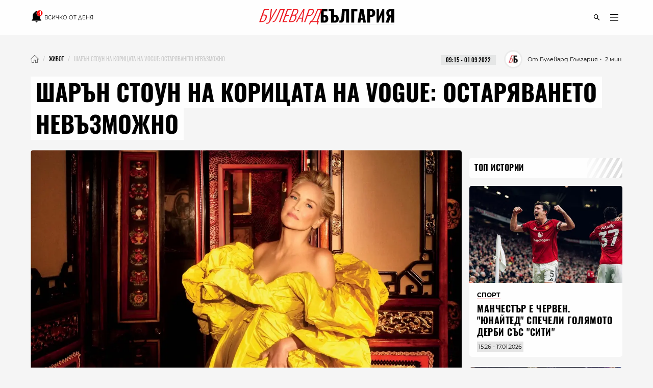

--- FILE ---
content_type: text/html; charset=utf-8
request_url: https://boulevardbulgaria.bg/articles/sharan-stoun-na-koritsata-na-vogue
body_size: 21311
content:
<!DOCTYPE html>
<html lang="bg" prefix="og: http://ogp.me/ns#">
  <head>
    <meta http-equiv="Content-Type" content="text/html; charset=utf-8" />
<meta content="width=device-width, initial-scale=1.0, maximum-scale=1" name="viewport">
<link rel="shortcut icon" type="image/x-icon" href="/assets/app_icons/favicon-502f22df9f9a79cb5bbc65be5197127c4402fe057e264bc4146a79bb793a8d4f.ico" />

<link rel="apple-touch-icon" type="image/png" href="https://boulevardbulgaria.bg/assets/app_icons/apple-icon-32x32-0cd8772dbb98a329e5e7cf70e87abb03a2a34ca7b4f48f25472f953812aad811.png" sizes="32x32" />
<link rel="apple-touch-icon" type="image/png" href="https://boulevardbulgaria.bg/assets/app_icons/apple-icon-57x57-5f1c04f724cfb1a49002114dbc1dc0f60b3da7c7cbbf32f0395f2e5404782343.png" sizes="57x57" />
<link rel="apple-touch-icon" type="image/png" href="https://boulevardbulgaria.bg/assets/app_icons/apple-icon-72x72-5437d73479b33641c7ab884ab880b5d8a729f8d580c41c6277f60a59251cf86c.png" sizes="72x72" />
<link rel="apple-touch-icon" type="image/png" href="https://boulevardbulgaria.bg/assets/app_icons/apple-icon-114x114-f6ebeecc4b5286d9d5edea07c101e08469f3383d8d6ad220418295edf31f4926.png" sizes="114x114" />
<link rel="apple-touch-icon" type="image/png" href="https://boulevardbulgaria.bg/assets/app_icons/apple-icon-144x144-25d372ef1a5908c6ce04062ea8bcc7fabaf4ff879fceecb001ad89c8d1b4e2cf.png" sizes="144x144" />
<link rel="icon" type="image/png" href="https://boulevardbulgaria.bg/assets/app_icons/android-icon-36x36-8494e67284df91b6a2b8d7d927b07cddec20faf9231e77cb0092559bc38a514d.png" sizes="36x36" />
<link rel="icon" type="image/png" href="https://boulevardbulgaria.bg/assets/app_icons/android-icon-72x72-5437d73479b33641c7ab884ab880b5d8a729f8d580c41c6277f60a59251cf86c.png" sizes="72x72" />
<link rel="icon" type="image/png" href="https://boulevardbulgaria.bg/assets/app_icons/android-icon-96x96-91464fa9d3f4ea907b5774df4cbd25894ff3195bb3e1f9321f86f35b46f46edd.png" sizes="96x96" />
<link rel="icon" type="image/png" href="https://boulevardbulgaria.bg/assets/app_icons/android-icon-192x192-587bfa267b30169171dd206c78d40782c05771265a1f15e20367ebc5be5c94a5.png" sizes="192x192" />

<meta name="msapplication-TileColor" content="#eb1c23">
<meta name="msapplication-TileImage" content="https://boulevardbulgaria.bg/assets/app_icons/ms-icon-144x144-25d372ef1a5908c6ce04062ea8bcc7fabaf4ff879fceecb001ad89c8d1b4e2cf.png">
<meta name="theme-color" content="#eb1c23">


        <link rel="canonical" href="https://boulevardbulgaria.bg/articles/sharan-stoun-na-koritsata-na-vogue"/>

<title>Шарън Стоун на корицата на Vogue: остаряването невъзможно - Живот - Булевард България</title>
<meta name="description" content="В последното си изгряване на корицата на Vogue Arabia, Шарън Стоун препотвърждава странния факт, че остаряването очевидно е за другите и не се отнася до не..." />
<meta property="article:author" content="Булевард България" />
<meta property="article:published_time" content="2022-08-31" />
<meta property="article:section" content="Живот" />
<meta property="fb:app_id" content="427894692650719" />
<meta property="fb:admins" content="100078292158770,100008709513521" />
<meta property="og:site_name" content="boulevardbulgaria.bg" />
<meta property="og:locale" content="bg_BG" />
<meta property="og:url" content="https://boulevardbulgaria.bg/articles/sharan-stoun-na-koritsata-na-vogue" />
<meta property="og:title" content="Шарън Стоун на корицата на Vogue: остаряването невъзможно" />
<meta property="og:description" content="В последното си изгряване на корицата на Vogue Arabia, Шарън Стоун препотвърждава странния факт, че остаряването очевидно е за другите и не се отнася до не..." />
<meta property="og:image" content="https://boulevardbulgaria.bg/system/editor_pictures/26390/fb_sharon-stone-posing-vogue-arabia-crop.jpg" />
<meta property="og:image:alt" content="Шарън Стоун на корицата на Vogue: остаряването невъзможно" />
<meta property="og:image:width" content="1200" />
<meta property="og:image:height" content="630" />
<meta property="og:type" content="article" />
<meta property="article:publisher" content="https://www.facebook.com/BoulevardBulgaria" />
<meta name="twitter:card" content="summary_large_image" />
<meta name="twitter:url" content="https://boulevardbulgaria.bg/articles/sharan-stoun-na-koritsata-na-vogue" />
<meta name="twitter:title" content="Шарън Стоун на корицата на Vogue: остаряването невъзможно - Живот" />
<meta name="twitter:description" content="В последното си изгряване на корицата на Vogue Arabia, Шарън Стоун препотвърждава странния факт, че остаряването очевидно е за другите и не се отнася до не..." />
<meta name="twitter:image" content="https://boulevardbulgaria.bg/system/editor_pictures/26390/fb_sharon-stone-posing-vogue-arabia-crop.jpg" />

<link rel="stylesheet" media="screen" href="/assets/application-94ba144e85d473acc6a27e7668c6475977aafad2341d2a2d515823c7cfff3dbf.css" />
<script src="/assets/application-848d56cae00c596a2df0a3484b39e5106aed57b5c1e5dee1d963d14b747cdcd3.js" type="32e0ba32004ec976e35b7429-text/javascript"></script>
<meta name="csrf-param" content="authenticity_token" />
<meta name="csrf-token" content="Cv8zcgKv+/Ks+a5Zp8a4qm7VSuSRLiG67V7KXCoSnzcmgh6RO3yQKrAlxtZsFZaNlHv8rIhjOyu/fZVMf+Si8A==" />

  <meta name="robots" content="index, follow, max-image-preview:large">  
  <script type="32e0ba32004ec976e35b7429-text/javascript">
document.addEventListener('DOMContentLoaded', function(e) {
  window.dataLayer.push({
    event: 'author'
  })
})
</script>


<link rel="alternate" type="application/atom+xml" title="ATOM" href="https://boulevardbulgaria.bg/feed.atom" />


  <script type="application/ld+json">
  {
    "@context":"http://schema.org",
    "@type": "NewsArticle",
    "mainEntityOfPage": {
      "@type": "WebPage",
      "@id": "https://boulevardbulgaria.bg/articles/sharan-stoun-na-koritsata-na-vogue"
    },
    "url": "https://boulevardbulgaria.bg/articles/sharan-stoun-na-koritsata-na-vogue",
    "headline": "Шарън Стоун на корицата на Vogue: остаряването невъзможно",
    "articleBody": "В последното си изгряване на корицата на Vogue Arabia, Шарън Стоун препотвърждава странния факт, че остаряването очевидно е за другите и не се отнася до нея. В септемврийския брой на списанието 64-годишната актриса говори свободно за новото дете в семейството, за остаряването, козметичните интервенции и за последния ѝ партньор, който я напуска след като тя отказва да си слага ботокс. View this post on Instagram A post shared by Vogue Arabia (@voguearabia) В интервю за списанието Стоун казва това, което феновете ѝ в социалните мрежи вече знаеха: че е осиновила още едно дете, чийто родител е починал по време на ковид пандемията. &quot;There were periods when I got Botox and filler, and then I had this massive stroke and a nine-day brain hemorrhage,&quot; @sharonstone tells @HalaGorani. &quot;I had to have over 300 shots of Botox and filler to make the one side of my face come up again.&quot;https://t.co/oaDtAVxvim — Vogue Arabia (@VogueArabia) August 30, 2022 &quot;Сега имам четири деца. Осинових още едно момче по време на ковид, чийто родител почина. Става въпрос за детето на мой приятел, което дойде да живее при нас, когато баща му почина. Мисля, че щях да имам повече деца, ако имах партньор“, казва Стоун. View this post on Instagram A post shared by Sharon Stone (@sharonstone) Преди време тя сподели, че е загубила девет деца заради спонтанни аборти. View this post on Instagram A post shared by Vogue Arabia (@voguearabia) И колкото и да не ви се вярва, че някой може да зареже Шарън Стоун, и това е възможно. Актрисата казва, че бившият ѝ партньор я изоставя, защото е отказала да си слага ботокс. &quot;След този разговор го видях още веднъж, след което той изгуби интерес да се виждаме. Щом не ме цениш, прав ти път“, коментира Стоун. А отношението ѝ към пластичните операции и козметичните процедури се променя след сериозни здравословни проблеми през 2011 г. &quot;Имах периоди на върха на славата си, когато използвах ботокс и филъри. Тогава получих масивен инсулт и деветдневен мозъчен кръвоизлив. В резултат на това трябваше да си сложа повече от 300 инжекции с ботокс и филъри, за да върна едната страна на лицето си към нормалното“, разкрива актрисата. View this post on Instagram A post shared by Vogue Arabia (@voguearabia) &quot;Не мога да ви обясня колко лекари се опитват да ми продадат лифтинг на лицето. Да, остарявам, но честно казано смятам, че в изкуството да остаряваш добре има сексуалност, в несъвършенствата има сексуалност и чувственост&quot;, добавя Стоун. Снимките на Стоун са заснети от италианския фотограф Нима Бенати, а интервюто е взето от американския журналист Хала Горани.",
    "image": ["https://boulevardbulgaria.bg/system/editor_pictures/26390/fb_sharon-stone-posing-vogue-arabia-crop.jpg"],
    "author": {
      "@type": "Person",
      "name": "Булевард България",
      "url": "https://boulevardbulgaria.bg/authors/boulevard-bulgaria"
    },
    "publisher":{
      "@type":"Organization",
      "name":"Boulevard Bulgaria",
      "logo": {
        "@type": "ImageObject",
        "url": "https://boulevardbulgaria.bg/assets/logo-b7aa6d360ec1d96288b2b8c19dfb5152015c3ca1911dda84605a7a36c9777d55.svg"
      }
    },
    "datePublished": "2022-09-01 09:15:00 +0300",
    "dateModified": "2025-05-28 21:47:41 +0300",
    "articleSection": "https://boulevardbulgaria.bg/zhivot",
    "keywords": "шарън стоун, vogue, ботокс, козметични процедури"
  }
</script>

  <script type="application/ld+json">{"@context":"https://schema.org/","@type":"BreadcrumbList","itemListElement":[{"@type":"ListItem","position":1,"name":"Начало","item":"https://boulevardbulgaria.bg"},{"@type":"ListItem","position":2,"name":"Живот","item":"https://boulevardbulgaria.bg/zhivot"},{"@type":"ListItem","position":3,"name":"Шарън Стоун на корицата на Vogue: остаряването невъзможно"}]}</script>


  <script type="32e0ba32004ec976e35b7429-text/javascript">
    if (!window.dataLayer)
      window.dataLayer = [];
      window.dataLayer.push({
        "article_category_1": "Живот",
        "article_author" : "Булевард България",
        "article_name" : "ШАРЪН СТОУН НА КОРИЦАТА НА VOGUE: ОСТАРЯВАНЕТО НЕВЪЗМОЖНО",
        "article_word_count" : parseInt("427")
      || undefined,
    });
  </script>


<link href='/opensearch.xml' rel='search' title='boulevardbulgaria.bg search' type='application/opensearchdescription+xml'>
<script async src="https://securepubads.g.doubleclick.net/tag/js/gpt.js" type="32e0ba32004ec976e35b7429-text/javascript"></script>
<script type="32e0ba32004ec976e35b7429-text/javascript">
  window.googletag = window.googletag || {cmd: []};
  googletag.cmd.push(function() {

    
        googletag.defineSlot('/150116058/BoulevardBulgaria.bg/bbg-inner-right-1', [[160, 600], [300, 600], [300, 250]], 'div-gpt-ad-1582387217291-0').setTargeting('test', 'lazyload').addService(googletag.pubads());
    googletag.defineSlot('/150116058/BoulevardBulgaria.bg/bbg-inner-top', [[1110, 300], [1140, 250], [970, 250], [1110, 200], [1160, 160], [1160, 300], [1130, 250], [1140, 160], [1160, 200], [1140, 300], [970, 200], [1130, 160], [1130, 300], [1110, 250], [1140, 200], [1160, 250], [1110, 160], [1130, 200], [728, 90], [970, 160], [970, 300]], 'div-gpt-ad-1582387259673-0').setTargeting('test', 'lazyload').addService(googletag.pubads());
    googletag.defineSlot('/150116058/BoulevardBulgaria.bg/bbg-inner-top-2', [[728, 90]], 'div-gpt-ad-1582387275730-0').setTargeting('test', 'lazyload').addService(googletag.pubads());
    googletag.defineSlot('/150116058/BoulevardBulgaria.bg/bbg-inner-bottom', [[800, 160], [728, 90], [800, 210], [800, 150]], 'div-gpt-ad-1582386847151-0').setTargeting('test', 'lazyload').addService(googletag.pubads());
    googletag.defineSlot('/150116058/BoulevardBulgaria.bg/bbg-inner-wallpaper', [1, 1], 'div-gpt-ad-1582387299571-0').setTargeting('test', 'lazyload').addService(googletag.pubads());

    const stickySlot = googletag.defineSlot('/150116058/BoulevardBulgaria.bg/bbg-inner-right-2-sticky', [[300, 600], [160, 600], [300, 251]], 'div-gpt-ad-1582387239554-0').setTargeting('test', 'lazyload').addService(googletag.pubads());
    setInterval(() => { 
        googletag.cmd.push(function() {
            googletag.pubads().refresh([stickySlot]);
        });
    }, 30000);

    



    googletag.pubads().enableLazyLoad({
      // Fetch slots within 2 viewports.
      fetchMarginPercent: 200,
      // Render slots within 1 viewports.
      renderMarginPercent: 100,
      // Double the above values on mobile, where viewports are smaller
      // and users tend to scroll faster.
      mobileScaling: 2.0
    });
    googletag.pubads().enableSingleRequest();
    googletag.pubads().setTargeting('bbg_url', "058b71cb0c9bc5340a94fe7d05036a31");
    googletag.pubads().setTargeting('bbg_tag', "шарън стоун, vogue, ботокс, козметични процедури" );
    googletag.pubads().setTargeting('bbg_cat', "zhivot" );
    googletag.pubads().collapseEmptyDivs();

    // Function to enable services
    function startAdServing(consentStatus) {
      console.log('Starting ad serving with consent status:', consentStatus);
      googletag.enableServices();
    }

    // Cookiebot/TCF integration with timeout
    var servicesEnabled = false;
    var consentTimeout = 3000;

    // Timeout fallback to ensure ads serve even if Cookiebot fails
    setTimeout(function() {
      if (!servicesEnabled) {
        console.log('Cookiebot timeout - enabling ads without consent integration');
        servicesEnabled = true;
        startAdServing('timeout');
      }
    }, consentTimeout);

    var tcfApiAttempts = 20;

    // Try to integrate with Cookiebot/TCF
    function attemptConsentIntegration(fallback = true) {
      if (typeof __tcfapi !== 'undefined') {
        console.log('TCF API found - integrating with Cookiebot');

        __tcfapi('getTCData', 2, function(tcData, success) {
          if (!servicesEnabled && success) {
            servicesEnabled = true;

            // Configure privacy settings if GDPR applies
            if (tcData.gdprApplies && tcData.vendor && tcData.vendor.consents) {
              var hasGoogleConsent = tcData.vendor.consents['755'] || false;

              try {
                googletag.pubads().setPrivacySettings({
                  nonPersonalizedAds: !hasGoogleConsent
                });
                console.log('Privacy settings applied - Google consent:', hasGoogleConsent);
              } catch (e) {
                console.log('Privacy settings error (using fallback):', e.message);
              }

              startAdServing('consent_integrated');
            } else {
              // No GDPR or no consent data
              startAdServing('no_gdpr_or_consent');
            }
          } else if (!success && !servicesEnabled) {
            console.log('TCF getData failed - enabling ads anyway');
            servicesEnabled = true;
            startAdServing('tcf_failed');
          }
        });
      } else if (fallback) {
        // No TCF API available
        if (!servicesEnabled) {
          console.log('No TCF API found - enabling ads without consent integration');
          servicesEnabled = true;
          startAdServing('no_tcf');
        }
      } else if (tcfApiAttempts > 0) {
        tcfApiAttempts--;
        setTimeout(() => attemptConsentIntegration(false), 100);
      }
    }

    // Try immediately in case Cookiebot is already loaded
    attemptConsentIntegration(false);

    // If not loaded yet, wait for it with polling
    var checkAttempts = 0;
    var maxAttempts = 20; // Check for 2 seconds max

    var consentWait = setInterval(function() {
      checkAttempts++;

      if (!servicesEnabled && typeof __tcfapi !== 'undefined') {
        console.log('TCF API loaded after', checkAttempts * 100, 'ms');
        clearInterval(consentWait);
        attemptConsentIntegration();
      } else if (checkAttempts >= maxAttempts) {
        clearInterval(consentWait);
        if (!servicesEnabled) {
          console.log('Stopped waiting for TCF API after', maxAttempts * 100, 'ms');
          servicesEnabled = true;
          startAdServing('wait_timeout');
        }
      }
    }, 100);

    // Handle consent changes (for users who modify consent)
    window.addEventListener('CookiebotOnConsentReady', function() {
      if (typeof __tcfapi !== 'undefined') {
        console.log('Cookiebot consent updated - refreshing privacy settings');
        __tcfapi('getTCData', 2, function(tcData, success) {
          if (success && tcData.gdprApplies && tcData.vendor && tcData.vendor.consents) {
            var hasGoogleConsent = tcData.vendor.consents['755'] || false;

            try {
              googletag.pubads().setPrivacySettings({
                nonPersonalizedAds: !hasGoogleConsent
              });
              // Refresh ads with new consent
              googletag.pubads().refresh();
              console.log('Ads refreshed with updated consent');
            } catch (e) {
              console.log('Error updating privacy settings:', e.message);
            }
          }
        });
      }
    });
  });
</script>
<!-- Google Tag Manager -->
<script defer type="32e0ba32004ec976e35b7429-text/javascript">

 window['gtag_enable_tcf_support'] = true;

(function(w,d,s,l,i){w[l]=w[l]||[];w[l].push({'gtm.start':
new Date().getTime(),event:'gtm.js'});var f=d.getElementsByTagName(s)[0],
j=d.createElement(s),dl=l!='dataLayer'?'&l='+l:'';j.async=true;j.src=
'https://www.googletagmanager.com/gtm.js?id='+i+dl;f.parentNode.insertBefore(j,f);
})(window,document,'script','dataLayer','GTM-KXTC66K');
</script>
<!-- End Google Tag Manager -->
<script src="https://cdn.onesignal.com/sdks/OneSignalSDK.js" async="" type="32e0ba32004ec976e35b7429-text/javascript"></script>
<script type="32e0ba32004ec976e35b7429-text/javascript">
  var OneSignal = window.OneSignal || [];
  OneSignal.push(function() {
    OneSignal.init({
      appId: "78e185dc-7a36-436e-865f-306f5ebe86c1",
    });
  });
</script>
<script defer src="//www.instagram.com/embed.js" type="32e0ba32004ec976e35b7429-text/javascript"></script>
<script id="mcjs" type="32e0ba32004ec976e35b7429-text/javascript">!function(c,h,i,m,p){m=c.createElement(h),p=c.getElementsByTagName(h)[0],m.async=1,m.src=i,p.parentNode.insertBefore(m,p)}(document,"script","https://chimpstatic.com/mcjs-connected/js/users/72a605d704dd2688f2c475e7d/1913a8ba7f3c436c046156676.js");</script>
      
  <meta name="robots" content="index, follow, max-image-preview:large">  
  <script type="32e0ba32004ec976e35b7429-text/javascript">
document.addEventListener('DOMContentLoaded', function(e) {
  window.dataLayer.push({
    event: 'author'
  })
})
</script>

  </head>
  <body>
    <div class="scroll-progress"></div>
    <div class="off-canvas-wrapper">
      <div class="off-canvas-wrapper-inner">
        <div class="off-canvas-content">
          <header class='small-12'>
  <div class='scroll-progress'></div>
  <div class='row'>
    <div class='small-12 column top-header'>
      <div class='float-left small-3'>
        <div class='small-12 text-left social-icons'>
          <a href="/vsichko-za-denya" style="font-size: 10px; font-family: 'Montserrat Regular';">
            <?xml version="1.0" encoding="UTF-8" standalone="no"?>
<svg
   width="24"
   height="24"
   viewBox="0 0 36 36"
   version="1.1"
   id="svg4"
   style="margin-bottom: -6px;"
   sodipodi:docname="mdi--bell-notification.svg"
   inkscape:export-filename="../Desktop/bell-notification.svg"
   inkscape:export-xdpi="96"
   inkscape:export-ydpi="96"
   xmlns:inkscape="http://www.inkscape.org/namespaces/inkscape"
   xmlns:sodipodi="http://sodipodi.sourceforge.net/DTD/sodipodi-0.dtd"
   xmlns="http://www.w3.org/2000/svg"
   xmlns:svg="http://www.w3.org/2000/svg">
  <defs
     id="defs8" />
  <sodipodi:namedview
     id="namedview6"
     pagecolor="#ffffff"
     bordercolor="#000000"
     borderopacity="0.25"
     inkscape:showpageshadow="2"
     inkscape:pageopacity="0.0"
     inkscape:pagecheckerboard="0"
     inkscape:deskcolor="#d1d1d1"
     showgrid="false" />
  <path
     d="m 17.341648,35.554287 c 1.74078,0 3.136542,-1.434753 3.136542,-3.224164 h -6.273083 a 3.1365412,3.2241647 0 0 0 3.136541,3.224164"
     id="path219"
     style="stroke-width:1.59003" />
  <path
     d="m 28.319543,17.482844 c -0.784135,0.209571 -1.568271,0.338537 -2.352406,0.338537 A 8.641171,8.8825737 0 0 1 17.341648,8.9549282 c 0,-2.3697611 0.909598,-4.5138303 2.352406,-6.1097919 A 3.0267623,3.1113189 0 0 0 17.341648,1.7005579 c -1.725097,0 -3.136541,1.4508741 -3.136541,3.2241647 V 5.3922265 C 9.5473437,6.8108586 6.3637541,11.211844 6.3637541,16.209299 v 9.672494 l -3.1365415,3.224164 v 1.612082 H 31.456084 v -1.612082 l -3.136541,-3.224164 z"
     id="path217"
     style="stroke-width:1.59003" />
  <path
     d="m 35.161292,8.5942889 c 0,4.6331071 -3.773293,8.4020091 -8.411795,8.4020091 -4.638503,0 -8.411796,-3.768902 -8.411796,-8.4020091 0,-4.6331094 3.773293,-8.4020109 8.411796,-8.4020109 4.638502,0 8.411795,3.7689015 8.411795,8.4020109"
     id="path2"
     style="fill:#ff0000;stroke-width:2.40197" />
  <text
     xml:space="preserve"
     style="font-size:16px;font-family:'Noto Sans Display';-inkscape-font-specification:'Noto Sans Display';fill:#ffffff"
     x="22.136503"
     y="14.529861"
     id="text324"><tspan
       sodipodi:role="line"
       id="tspan322"
       x="22.136503"
       y="14.529861"
       style="font-style:normal;font-variant:normal;font-weight:600;font-stretch:normal;font-size:18px;font-family:'Noto Sans Display';-inkscape-font-specification:'Noto Sans Display Semi-Bold';fill:#ffffff">4</tspan></text>
</svg>

            <span class="show-for-medium upper">Всичко от деня</span>
          </a>
        </div>
      </div>
      <div class='small-6 column float-left'>
        <a href="/"><img id="logo" alt="logo" height="15" width="125" src="/assets/logo-b7aa6d360ec1d96288b2b8c19dfb5152015c3ca1911dda84605a7a36c9777d55.svg" /></a>
      </div>
      <div class='float-left small-3'>
        <div class='small-12 float-right'>
          <ul class='icon-list menu text-right'>
  <li class='icons float-right'>
    <a href="javascript:void(0)" id='openDropDown'><i class='icon-menu'></i></a>
    <div id="mainDropDown">
      <span id='dropDownCloseBtn'>
        <span></span>
      </span>
      <ul class="dropdown no-bullet text-left small-12 float-left">
        <li>
          <a href="/vsichko-za-denya" class="highlighting">
            всичко от деня
          </a>
        </li>
      </ul>
      <ul class="dropdown main no-bullet text-left small-12 float-left">
            <li><a href="/galeriya">галерия</a></li>
            <li><a href="/zhivot">Живот</a></li>
            <li><a href="/politika">Политика</a></li>
            <li><a href="/kino-i-seriali">Кино и сериали</a></li>
            <li><a href="/biznes">Бизнес</a></li>
            <li><a href="/tehnologii">Технологии</a></li>
            <li><a href="/kultura">Култура</a></li>
            <li><a href="/koli">Коли</a></li>
            <li><a href="/tekstove-ot-partnyori">Текстове от партньори</a></li>
            <li><a href="/infografika">Инфографика</a></li>
            <li><a href="/teentok">тийнток</a></li>
            <li><a href="/izbori">Избори - Новини</a></li>
            <li><a href="/evropeyski-dnevnitsi">Европейски дневници </a></li>
            <li><a href="/mlada-balgariya">Млада България </a></li>
            <li><a href="/evroto-vaprosi-i-otgovori">Еврото - въпроси и отговори</a></li>
            <li><a href="/sport">Спорт</a></li>
            <li><a href="/koleden-bulevard">Коледен булевард</a></li>
            <li><a href="/zdrave">Здраве</a></li>
            <li><a href="/koli">Коли</a></li>
            <li><a href="/gen-z-dnevnitsi">GEN Z дневници</a></li>
        <li><a href="/podcasts">Подкасти</a></li>
        <li><a href="https://mailchi.mp/boulevardbulgaria/ref-subscribers">Нюзлетър</a></li>
        <li class='icons float-left hide-for-large'>
          <a href="/podcasts" class='soundcloud'></a>
        </li>
      </ul>
      <ul class="dropdown no-bullet text-left small-12 clearfix">
        <li><a target="_blank" href="/BoulevardBulgariaBG_RATE_CARD_2025_BGN_and_EURO.pdf">Реклама</a></li>
        <li><a target="_blank" href="/rate-card.pdf">Политическа реклама</a></li>
            <li><a href="/bulevardbulgaria/za-nas">За нас</a></li>
      </ul>
    </div>
  </li>
  <li class='icons float-right'>
    <a href="javascript:void(0)" class='icons' id='openSearchForm'><i class='icon-search'></i></a>
  </li>
</ul>
        </div>
      </div>
      <div class='small-12 search-form' id="searchForm">
        <form action="/search" accept-charset="UTF-8" method="get"><input name="utf8" type="hidden" value="&#x2713;" />
          <input type="text" name="query" id="query" placeholder="Въведете ключова дума..." />
          <input type="submit" name="commit" value="" class="icon-search" data-disable-with="" />
</form>      </div>
    </div>
  </div>
</header>
          <div id="content" class='small-12'>
            
            <div class='row column'>
              <div class='small-12' style="background-color: rgb(245, 245, 245);">
                
    <div class="section banner small-12 " id="topMegaboard">
  <!-- /150116058/BoulevardBulgaria.bg/bbg-inner-top -->
  <div id='div-gpt-ad-1582387259673-0'>
    <script type="32e0ba32004ec976e35b7429-text/javascript">
      googletag.cmd.push(function() { googletag.display('div-gpt-ad-1582387259673-0'); });
    </script>
  </div>
</div>
	<div class='small-12 clearfix' id="article_15246">
    <nav id="breadcrumbs" class="float-left"><ul class="breadcrumbs"><li><a href="/"><img class="home" alt="Булевард България Новини" src="/assets/home-a383f8a3afe5862ee52aaeb105a1bbe4b88a1d5faa96017188498f204e9d21c8.webp" /></a></li><li><a href="/zhivot"><span>Живот</span></a></li><li class="disabled"><span>Шарън Стоун на корицата на Vogue: остаряването невъзможно</span></li></ul></nav>
    <div class='date-wrap clearfix'>
      <div class="font-11 reading-time" style="font-family: 'Montserrat Regular'">
        <span>・ 2 мин.</span>
      </div>
      <div class='font-11 authorship'>
          <a class="wrapper" href="/authors/boulevard-bulgaria">
            <div class='image-wrap wallpaper'>
              <img class="cover-image" alt="Булевард България" src="/system/editor_pictures/85/xs_Profile_Photo_01.webp" />
            </div>
            <span>От Булевард България</span>
</a>      </div>
      <div style='margin-right: 1rem;margin-left: 1rem;'>
        <div class="date-label font-11">
  <time datetime="2022-09-01T09:15" class="date">09:15 - 01.09.2022</time>
</div>
      </div>
    </div>
  </div>

  <div class="highlight classic">
    <h1 class='title font-46 upper'>
      <span>Шарън Стоун на корицата на Vogue: остаряването невъзможно</span>
    </h1>
  </div>

              </div>
              <div class="main-content" data-hook>
                

  <div class='small-12 wallpaper responsive-embed widescreen main-article-image rounded'>
    <img class="cover-image" alt="Шарън Стоун на корицата на Vogue: остаряването невъзможно" src="/system/editor_pictures/26390/xl_sharon-stone-posing-vogue-arabia-crop.webp" />
    
    <span class="font-12 img-copyright">Снимка: &copy; Vogue Arabia</span>
  </div>



      <div class='section banner'>
  <!-- /150116058/BoulevardBulgaria.bg/bbg-inner-top-2 -->
  <div id='div-gpt-ad-1582387275730-0'>
    <script type="32e0ba32004ec976e35b7429-text/javascript">
      googletag.cmd.push(function() { googletag.display('div-gpt-ad-1582387275730-0'); });
    </script>
  </div>
</div>


<div class='article rounded ifr-wrap ' itemprop="articleBody" id="15246">
  <div class='section small-12'>
  <p>
    <em><mark>Абонирайте се за нюзлетъра на "Булевард България", за да получавате селекция с най-интересните теми на седмицата през погледа на нашия екип: </mark></em>
  </p>
  <form class="new_subscriber" id="new_subscriber" action="/subscribers" accept-charset="UTF-8" method="post"><input name="utf8" type="hidden" value="&#x2713;" /><input type="hidden" name="authenticity_token" value="66xBDoRa2cO/gjOif3JbMVKky7/acNVBX7KVlhg7+DddcwEYZLsnrPp2z6y3Cn4vCPnwpEoz6XJaX4l45szlnQ==" />
  <div class="input-group">
    <span class="input-group-label"><i class='icon-mail'></i></span>
    <input placeholder="E-mail" class="input-group-field" type="text" name="subscriber[email]" id="subscriber_email" />
    <div class="input-group-button">
      <input type="submit" name="commit" value="Запишете се" class="button" data-disable-with="Запишете се" />
    </div>
  </div>
  <div class='subscribe-terms-wrap'>
    <input name="subscriber[terms]" type="hidden" value="0" /><input type="checkbox" value="1" name="subscriber[terms]" id="subscriber_terms" />
    <label for="subscriber_terms">Запознат съм с <a href="/bulevardbulgaria/privacy-policy">политиката за съхранение на лични данни</a></label>
  </div>
</form>
  <hr style="margin-bottom: 0; margin-top: 3.5rem;">
</div>
    <div class="article-content"><p><strong>В последното си изгряване на корицата на Vogue Arabia, Шарън Стоун препотвърждава странния факт, че остаряването очевидно е за другите и не се отнася до нея. </strong></p>

<p>В септемврийския брой на списанието 64-годишната актриса говори свободно за новото дете в семейството, за остаряването, козметичните интервенции и за последния ѝ партньор, който я напуска след като тя отказва да си слага ботокс.</p>

<blockquote class="instagram-media" data-instgrm-permalink="https://www.instagram.com/p/Ch4m6x6BsO5/?utm_source=ig_embed&amp;utm_campaign=loading" data-instgrm-version="14" style=" background:#FFF; border:0; border-radius:3px; box-shadow:0 0 1px 0 rgba(0,0,0,0.5),0 1px 10px 0 rgba(0,0,0,0.15); margin: 1px; max-width:540px; min-width:326px; padding:0; width:99.375%; width:-webkit-calc(100% - 2px); width:calc(100% - 2px);">
<div style="padding:16px">
<div style="align-items:center; display:flex; flex-direction:row">
<div style="background-color:#f4f4f4; border-radius:50%; flex-grow:0; height:40px; margin-right:14px; width:40px"> </div>

<div style="display:flex; flex-direction:column; flex-grow:1; justify-content:center">
<div style="background-color:#f4f4f4; border-radius:4px; flex-grow:0; height:14px; margin-bottom:6px; width:100px"> </div>

<div style="background-color:#f4f4f4; border-radius:4px; flex-grow:0; height:14px; width:60px"> </div>
</div>
</div>

<div style="padding:19% 0"> </div>

<div style="display:block; height:50px; margin-bottom:12px; margin-left:12px; margin-right:12px; margin-top:12px; width:50px"> </div>

<div style="padding-top:8px">
<div style="color:#3897f0; font-family:Arial,sans-serif; font-size:14px; font-style:normal; font-weight:550; line-height:18px"><a href="https://www.instagram.com/p/Ch4m6x6BsO5/?utm_source=ig_embed&amp;utm_campaign=loading" style=" background:#FFFFFF; line-height:0; padding:0 0; text-align:center; text-decoration:none; width:100%;" target="_blank">View this post on Instagram</a></div>
</div>

<div style="padding:12.5% 0"> </div>

<div style="align-items:center; display:flex; flex-direction:row; margin-bottom:14px">
<div>
<div style="background-color:#f4f4f4; border-radius:50%; height:12.5px; transform:translateX(0px) translateY(7px); width:12.5px"> </div>

<div style="background-color:#f4f4f4; flex-grow:0; height:12.5px; margin-left:2px; margin-right:14px; transform:rotate(-45deg) translateX(3px) translateY(1px); width:12.5px"> </div>

<div style="background-color:#f4f4f4; border-radius:50%; height:12.5px; transform:translateX(9px) translateY(-18px); width:12.5px"> </div>
</div>

<div style="margin-left:8px">
<div style="background-color:#f4f4f4; border-radius:50%; flex-grow:0; height:20px; width:20px"> </div>

<div style="border-bottom:2px solid transparent; border-left:6px solid #f4f4f4; border-top:2px solid transparent; height:0; transform:translateX(16px) translateY(-4px) rotate(30deg); width:0"> </div>
</div>

<div style="margin-left:auto">
<div style="border-right:8px solid transparent; border-top:8px solid #f4f4f4; transform:translateY(16px); width:0px"> </div>

<div style="background-color:#f4f4f4; flex-grow:0; height:12px; transform:translateY(-4px); width:16px"> </div>

<div style="border-left:8px solid transparent; border-top:8px solid #f4f4f4; height:0; transform:translateY(-4px) translateX(8px); width:0"> </div>
</div>
</div>

<div style="display:flex; flex-direction:column; flex-grow:1; justify-content:center; margin-bottom:24px">
<div style="background-color:#f4f4f4; border-radius:4px; flex-grow:0; height:14px; margin-bottom:6px; width:224px"> </div>

<div style="background-color:#f4f4f4; border-radius:4px; flex-grow:0; height:14px; width:144px"> </div>
</div>

<p style="color:#c9c8cd; font-family:Arial,sans-serif; font-size:14px; line-height:17px; margin-bottom:0; margin-top:8px; overflow:hidden; padding:8px 0 7px; text-align:center; text-overflow:ellipsis; white-space:nowrap"><a href="https://www.instagram.com/p/Ch4m6x6BsO5/?utm_source=ig_embed&amp;utm_campaign=loading" style=" color:#c9c8cd; font-family:Arial,sans-serif; font-size:14px; font-style:normal; font-weight:normal; line-height:17px; text-decoration:none;" target="_blank">A post shared by Vogue Arabia (@voguearabia)</a></p>
</div>
</blockquote>
<script async src="//www.instagram.com/embed.js" type="32e0ba32004ec976e35b7429-text/javascript"></script>

<p>В интервю за списанието Стоун казва това, което феновете ѝ в социалните мрежи вече знаеха: че е осиновила още едно дете, чийто родител е починал по време на ковид пандемията.</p>

<blockquote class="twitter-tweet">
<p dir="ltr" lang="en">"There were periods when I got Botox and filler, and then I had this massive stroke and a nine-day brain hemorrhage," <a href="https://twitter.com/sharonstone?ref_src=twsrc%5Etfw">@sharonstone</a> tells <a href="https://twitter.com/HalaGorani?ref_src=twsrc%5Etfw">@HalaGorani</a>. "I had to have over 300 shots of Botox and filler to make the one side of my face come up again."<a href="https://t.co/oaDtAVxvim">https://t.co/oaDtAVxvim</a></p>
— Vogue Arabia (@VogueArabia) <a href="https://twitter.com/VogueArabia/status/1564606361576554505?ref_src=twsrc%5Etfw">August 30, 2022</a>
</blockquote>
<script async src="https://platform.twitter.com/widgets.js" charset="utf-8" type="32e0ba32004ec976e35b7429-text/javascript"></script>

<p>"Сега имам четири деца. Осинових още едно момче по време на ковид, чийто родител почина. Става въпрос за детето на мой приятел, което дойде да живее при нас, когато баща му почина. <strong>Мисля, че щях да имам повече деца, ако имах партньор</strong>“, казва Стоун.</p>

<blockquote class="instagram-media" data-instgrm-captioned="" data-instgrm-permalink="https://www.instagram.com/p/Chndktyv9iB/?utm_source=ig_embed&amp;utm_campaign=loading" data-instgrm-version="14" style=" background:#FFF; border:0; border-radius:3px; box-shadow:0 0 1px 0 rgba(0,0,0,0.5),0 1px 10px 0 rgba(0,0,0,0.15); margin: 1px; max-width:540px; min-width:326px; padding:0; width:99.375%; width:-webkit-calc(100% - 2px); width:calc(100% - 2px);">
<div style="padding:16px">
<div style="align-items:center; display:flex; flex-direction:row">
<div style="background-color:#f4f4f4; border-radius:50%; flex-grow:0; height:40px; margin-right:14px; width:40px"> </div>

<div style="display:flex; flex-direction:column; flex-grow:1; justify-content:center">
<div style="background-color:#f4f4f4; border-radius:4px; flex-grow:0; height:14px; margin-bottom:6px; width:100px"> </div>

<div style="background-color:#f4f4f4; border-radius:4px; flex-grow:0; height:14px; width:60px"> </div>
</div>
</div>

<div style="padding:19% 0"> </div>

<div style="display:block; height:50px; margin-bottom:12px; margin-left:12px; margin-right:12px; margin-top:12px; width:50px"> </div>

<div style="padding-top:8px">
<div style="color:#3897f0; font-family:Arial,sans-serif; font-size:14px; font-style:normal; font-weight:550; line-height:18px"><a href="https://www.instagram.com/p/Chndktyv9iB/?utm_source=ig_embed&amp;utm_campaign=loading" style=" background:#FFFFFF; line-height:0; padding:0 0; text-align:center; text-decoration:none; width:100%;" target="_blank">View this post on Instagram</a></div>
</div>

<div style="padding:12.5% 0"> </div>

<div style="align-items:center; display:flex; flex-direction:row; margin-bottom:14px">
<div>
<div style="background-color:#f4f4f4; border-radius:50%; height:12.5px; transform:translateX(0px) translateY(7px); width:12.5px"> </div>

<div style="background-color:#f4f4f4; flex-grow:0; height:12.5px; margin-left:2px; margin-right:14px; transform:rotate(-45deg) translateX(3px) translateY(1px); width:12.5px"> </div>

<div style="background-color:#f4f4f4; border-radius:50%; height:12.5px; transform:translateX(9px) translateY(-18px); width:12.5px"> </div>
</div>

<div style="margin-left:8px">
<div style="background-color:#f4f4f4; border-radius:50%; flex-grow:0; height:20px; width:20px"> </div>

<div style="border-bottom:2px solid transparent; border-left:6px solid #f4f4f4; border-top:2px solid transparent; height:0; transform:translateX(16px) translateY(-4px) rotate(30deg); width:0"> </div>
</div>

<div style="margin-left:auto">
<div style="border-right:8px solid transparent; border-top:8px solid #f4f4f4; transform:translateY(16px); width:0px"> </div>

<div style="background-color:#f4f4f4; flex-grow:0; height:12px; transform:translateY(-4px); width:16px"> </div>

<div style="border-left:8px solid transparent; border-top:8px solid #f4f4f4; height:0; transform:translateY(-4px) translateX(8px); width:0"> </div>
</div>
</div>

<div style="display:flex; flex-direction:column; flex-grow:1; justify-content:center; margin-bottom:24px">
<div style="background-color:#f4f4f4; border-radius:4px; flex-grow:0; height:14px; margin-bottom:6px; width:224px"> </div>

<div style="background-color:#f4f4f4; border-radius:4px; flex-grow:0; height:14px; width:144px"> </div>
</div>

<p style="color:#c9c8cd; font-family:Arial,sans-serif; font-size:14px; line-height:17px; margin-bottom:0; margin-top:8px; overflow:hidden; padding:8px 0 7px; text-align:center; text-overflow:ellipsis; white-space:nowrap"><a href="https://www.instagram.com/p/Chndktyv9iB/?utm_source=ig_embed&amp;utm_campaign=loading" style=" color:#c9c8cd; font-family:Arial,sans-serif; font-size:14px; font-style:normal; font-weight:normal; line-height:17px; text-decoration:none;" target="_blank">A post shared by Sharon Stone (@sharonstone)</a></p>
</div>
</blockquote>
<script async src="//www.instagram.com/embed.js" type="32e0ba32004ec976e35b7429-text/javascript"></script>

<p>Преди време тя сподели, че е загубила девет деца заради спонтанни аборти.</p>

<blockquote class="instagram-media" data-instgrm-permalink="https://www.instagram.com/p/Ch4eK-TBb_c/?utm_source=ig_embed&amp;utm_campaign=loading" data-instgrm-version="14" style=" background:#FFF; border:0; border-radius:3px; box-shadow:0 0 1px 0 rgba(0,0,0,0.5),0 1px 10px 0 rgba(0,0,0,0.15); margin: 1px; max-width:540px; min-width:326px; padding:0; width:99.375%; width:-webkit-calc(100% - 2px); width:calc(100% - 2px);">
<div style="padding:16px">
<div style="align-items:center; display:flex; flex-direction:row">
<div style="background-color:#f4f4f4; border-radius:50%; flex-grow:0; height:40px; margin-right:14px; width:40px"> </div>

<div style="display:flex; flex-direction:column; flex-grow:1; justify-content:center">
<div style="background-color:#f4f4f4; border-radius:4px; flex-grow:0; height:14px; margin-bottom:6px; width:100px"> </div>

<div style="background-color:#f4f4f4; border-radius:4px; flex-grow:0; height:14px; width:60px"> </div>
</div>
</div>

<div style="padding:19% 0"> </div>

<div style="display:block; height:50px; margin-bottom:12px; margin-left:12px; margin-right:12px; margin-top:12px; width:50px"> </div>

<div style="padding-top:8px">
<div style="color:#3897f0; font-family:Arial,sans-serif; font-size:14px; font-style:normal; font-weight:550; line-height:18px"><a href="https://www.instagram.com/p/Ch4eK-TBb_c/?utm_source=ig_embed&amp;utm_campaign=loading" style=" background:#FFFFFF; line-height:0; padding:0 0; text-align:center; text-decoration:none; width:100%;" target="_blank">View this post on Instagram</a></div>
</div>

<div style="padding:12.5% 0"> </div>

<div style="align-items:center; display:flex; flex-direction:row; margin-bottom:14px">
<div>
<div style="background-color:#f4f4f4; border-radius:50%; height:12.5px; transform:translateX(0px) translateY(7px); width:12.5px"> </div>

<div style="background-color:#f4f4f4; flex-grow:0; height:12.5px; margin-left:2px; margin-right:14px; transform:rotate(-45deg) translateX(3px) translateY(1px); width:12.5px"> </div>

<div style="background-color:#f4f4f4; border-radius:50%; height:12.5px; transform:translateX(9px) translateY(-18px); width:12.5px"> </div>
</div>

<div style="margin-left:8px">
<div style="background-color:#f4f4f4; border-radius:50%; flex-grow:0; height:20px; width:20px"> </div>

<div style="border-bottom:2px solid transparent; border-left:6px solid #f4f4f4; border-top:2px solid transparent; height:0; transform:translateX(16px) translateY(-4px) rotate(30deg); width:0"> </div>
</div>

<div style="margin-left:auto">
<div style="border-right:8px solid transparent; border-top:8px solid #f4f4f4; transform:translateY(16px); width:0px"> </div>

<div style="background-color:#f4f4f4; flex-grow:0; height:12px; transform:translateY(-4px); width:16px"> </div>

<div style="border-left:8px solid transparent; border-top:8px solid #f4f4f4; height:0; transform:translateY(-4px) translateX(8px); width:0"> </div>
</div>
</div>

<div style="display:flex; flex-direction:column; flex-grow:1; justify-content:center; margin-bottom:24px">
<div style="background-color:#f4f4f4; border-radius:4px; flex-grow:0; height:14px; margin-bottom:6px; width:224px"> </div>

<div style="background-color:#f4f4f4; border-radius:4px; flex-grow:0; height:14px; width:144px"> </div>
</div>

<p style="color:#c9c8cd; font-family:Arial,sans-serif; font-size:14px; line-height:17px; margin-bottom:0; margin-top:8px; overflow:hidden; padding:8px 0 7px; text-align:center; text-overflow:ellipsis; white-space:nowrap"><a href="https://www.instagram.com/p/Ch4eK-TBb_c/?utm_source=ig_embed&amp;utm_campaign=loading" style=" color:#c9c8cd; font-family:Arial,sans-serif; font-size:14px; font-style:normal; font-weight:normal; line-height:17px; text-decoration:none;" target="_blank">A post shared by Vogue Arabia (@voguearabia)</a></p>
</div>
</blockquote>
<script async src="//www.instagram.com/embed.js" type="32e0ba32004ec976e35b7429-text/javascript"></script>

<p>И колкото и да не ви се вярва, че някой може да зареже Шарън Стоун, и това е възможно. Актрисата казва, че бившият ѝ партньор я изоставя, защото е отказала да си слага ботокс.</p>

<p>"<strong>След този разговор го видях още веднъж, след което той изгуби интерес да се виждаме. Щом не ме цениш, прав ти път</strong>“, коментира Стоун.</p>

<p>А отношението ѝ към пластичните операции и козметичните процедури се променя след сериозни здравословни проблеми през 2011 г.</p>

<p>"Имах периоди на върха на славата си, когато използвах ботокс и филъри. Тогава получих масивен инсулт и деветдневен мозъчен кръвоизлив. В резултат на това трябваше да си сложа повече от 300 инжекции с ботокс и филъри, за да върна едната страна на лицето си към нормалното“, разкрива актрисата.</p>

<blockquote class="instagram-media" data-instgrm-permalink="https://www.instagram.com/reel/Ch7WRU0B7gF/?utm_source=ig_embed&amp;utm_campaign=loading" data-instgrm-version="14" style=" background:#FFF; border:0; border-radius:3px; box-shadow:0 0 1px 0 rgba(0,0,0,0.5),0 1px 10px 0 rgba(0,0,0,0.15); margin: 1px; max-width:540px; min-width:326px; padding:0; width:99.375%; width:-webkit-calc(100% - 2px); width:calc(100% - 2px);">
<div style="padding:16px">
<div style="align-items:center; display:flex; flex-direction:row">
<div style="background-color:#f4f4f4; border-radius:50%; flex-grow:0; height:40px; margin-right:14px; width:40px"> </div>

<div style="display:flex; flex-direction:column; flex-grow:1; justify-content:center">
<div style="background-color:#f4f4f4; border-radius:4px; flex-grow:0; height:14px; margin-bottom:6px; width:100px"> </div>

<div style="background-color:#f4f4f4; border-radius:4px; flex-grow:0; height:14px; width:60px"> </div>
</div>
</div>

<div style="padding:19% 0"> </div>

<div style="display:block; height:50px; margin-bottom:12px; margin-left:12px; margin-right:12px; margin-top:12px; width:50px"> </div>

<div style="padding-top:8px">
<div style="color:#3897f0; font-family:Arial,sans-serif; font-size:14px; font-style:normal; font-weight:550; line-height:18px"><a href="https://www.instagram.com/reel/Ch7WRU0B7gF/?utm_source=ig_embed&amp;utm_campaign=loading" style=" background:#FFFFFF; line-height:0; padding:0 0; text-align:center; text-decoration:none; width:100%;" target="_blank">View this post on Instagram</a></div>
</div>

<div style="padding:12.5% 0"> </div>

<div style="align-items:center; display:flex; flex-direction:row; margin-bottom:14px">
<div>
<div style="background-color:#f4f4f4; border-radius:50%; height:12.5px; transform:translateX(0px) translateY(7px); width:12.5px"> </div>

<div style="background-color:#f4f4f4; flex-grow:0; height:12.5px; margin-left:2px; margin-right:14px; transform:rotate(-45deg) translateX(3px) translateY(1px); width:12.5px"> </div>

<div style="background-color:#f4f4f4; border-radius:50%; height:12.5px; transform:translateX(9px) translateY(-18px); width:12.5px"> </div>
</div>

<div style="margin-left:8px">
<div style="background-color:#f4f4f4; border-radius:50%; flex-grow:0; height:20px; width:20px"> </div>

<div style="border-bottom:2px solid transparent; border-left:6px solid #f4f4f4; border-top:2px solid transparent; height:0; transform:translateX(16px) translateY(-4px) rotate(30deg); width:0"> </div>
</div>

<div style="margin-left:auto">
<div style="border-right:8px solid transparent; border-top:8px solid #f4f4f4; transform:translateY(16px); width:0px"> </div>

<div style="background-color:#f4f4f4; flex-grow:0; height:12px; transform:translateY(-4px); width:16px"> </div>

<div style="border-left:8px solid transparent; border-top:8px solid #f4f4f4; height:0; transform:translateY(-4px) translateX(8px); width:0"> </div>
</div>
</div>

<div style="display:flex; flex-direction:column; flex-grow:1; justify-content:center; margin-bottom:24px">
<div style="background-color:#f4f4f4; border-radius:4px; flex-grow:0; height:14px; margin-bottom:6px; width:224px"> </div>

<div style="background-color:#f4f4f4; border-radius:4px; flex-grow:0; height:14px; width:144px"> </div>
</div>

<p style="color:#c9c8cd; font-family:Arial,sans-serif; font-size:14px; line-height:17px; margin-bottom:0; margin-top:8px; overflow:hidden; padding:8px 0 7px; text-align:center; text-overflow:ellipsis; white-space:nowrap"><a href="https://www.instagram.com/reel/Ch7WRU0B7gF/?utm_source=ig_embed&amp;utm_campaign=loading" style=" color:#c9c8cd; font-family:Arial,sans-serif; font-size:14px; font-style:normal; font-weight:normal; line-height:17px; text-decoration:none;" target="_blank">A post shared by Vogue Arabia (@voguearabia)</a></p>
</div>
</blockquote>
<script async src="//www.instagram.com/embed.js" type="32e0ba32004ec976e35b7429-text/javascript"></script>

<p>"Не мога да ви обясня колко лекари се опитват да ми продадат лифтинг на лицето. Да, остарявам, но честно казано смятам, че <strong>в изкуството да остаряваш добре има сексуалност, в несъвършенствата има сексуалност и чувственост</strong>", добавя Стоун.</p>

<p>Снимките на Стоун са заснети от италианския фотограф Нима Бенати, а интервюто е взето от американския журналист Хала Горани.</p>
</div>



<script type="32e0ba32004ec976e35b7429-text/javascript">
  $(document).ready(function() {
    if ($(window).width() <= 768) {
      const firstParagraph = $('.article-content p').first();
      const adBanner =  $('    <div class=\'section banner\'>\n  <!-- /150116058/BoulevardBulgaria.bg/bbg-inner-top-2 -->\n  <div id=\'div-gpt-ad-1582387275730-0\'>\n    <script>\n      googletag.cmd.push(function() { googletag.display(\'div-gpt-ad-1582387275730-0\'); });\n    <\/script>\n  <\/div>\n<\/div>\n')
      if (firstParagraph.length > 0) {
        firstParagraph.after(adBanner);
      }
    }
    let docHeight = $(document).height(),
      windowHeight = $(window).height(),
      scrollPercent;
    $(window).on("scroll", function () {
      scrollPercent = ($(window).scrollTop() / (docHeight - windowHeight)) * 100;
      $(".scroll-progress").width(scrollPercent + "%");
    });
  });
</script>
  
<div id="fb-root"></div>
<script async defer crossorigin="anonymous" src="https://connect.facebook.net/bg_BG/sdk.js#xfbml=1&version=v14.0&appId=427894692650719&autoLogAppEvents=1" nonce="TbztaWLV" type="32e0ba32004ec976e35b7429-text/javascript"></script>

<div class='small-12 fb-like-buttons'>
  <div class="fb-like" data-href="https://boulevardbulgaria.bg/articles/sharan-stoun-na-koritsata-na-vogue" data-layout="standard" data-action="like" data-show-faces="true" data-share="true"></div>  
</div>
</div>

<div class='small-12 share-label'>
  <div class='small-12 small-offset-1'>
    <span class='upper font-16'>СПОДЕЛЕТЕ</span>
    <div class='social-block'>
      <ul class='no-bullet float-left share-blocks font-14 '>
        <li class='float-left'>
            <a 
              class="facebook" 
              href="https://www.facebook.com/sharer/sharer.php?u=https://boulevardbulgaria.bg/articles/sharan-stoun-na-koritsata-na-vogue&amp;t=https://boulevardbulgaria.bg/articles/sharan-stoun-na-koritsata-na-vogue" 
              title="Share on Facebook" target="_blank" rel="noopener noreferrer"
            >
              <svg class="svg-iline--fa fa-facebook fa-fw" aria-hidden="true" focusable="false" data-prefix="fab" data-icon="facebook" role="img" xmlns="http://www.w3.org/2000/svg" viewBox="0 0 512 512" data-fa-i2svg=""><path fill="currentColor" d="M512 256C512 114.6 397.4 0 256 0S0 114.6 0 256C0 376 82.7 476.8 194.2 504.5V334.2H141.4V256h52.8V222.3c0-87.1 39.4-127.5 125-127.5c16.2 0 44.2 3.2 55.7 6.4V172c-6-.6-16.5-1-29.6-1c-42 0-58.2 15.9-58.2 57.2V256h83.6l-14.4 78.2H287V510.1C413.8 494.8 512 386.9 512 256h0z"></path></svg>
            </a>
            <!--
            <a
              href="https://www.facebook.com/sharer/sharer.php?sdk=joey&amp;display=popup&amp;ref=plugin&amp;src=share_button&amp;u=https://boulebardbulgaria.bg"
              onclick="return !window.open(this.href, 'Facebook', 'width=640,height=300')"
              class="icon-facebook font-12"
              data-medium="facebook"
              rel="nofollow"
            ></a>
          <div class="show-for-small-only">
            <a
              href="https://m.facebook.com/sharer.php?u="
              onclick="return !window.open(this.href, 'Facebook', 'width=640,height=300')"
              class="icon-facebook facebook"
              data-medium="facebook"
              rel="nofollow"
            ></a>
          </div>
            -->
        </li>
        <li>
          <a 
            class="x-twitter" 
            href="https://twitter.com/intent/tweet?source=https://boulevardbulgaria.bg&amp;text=Шарън%C2%A0Стоун%C2%A0на%C2%A0корицата%C2%A0на%C2%A0Vogue:%C2%A0остаряването%C2%A0невъзможно&amp;url=https://boulevardbulgaria.bg/articles/sharan-stoun-na-koritsata-na-vogue&amp;via=boulevardbulgaria.bg" 
            target="_blank" 
            rel="noopener noreferrer" 
            title="Share on X">
              <svg class="svg-inline--fa fa-x-twitter fa-fw" aria-hidden="true" focusable="false" data-prefix="fab" data-icon="x-twitter" role="img" xmlns="http://www.w3.org/2000/svg" viewBox="0 0 512 512" data-fa-i2svg=""><path fill="currentColor" d="M389.2 48h70.6L305.6 224.2 487 464H345L233.7 318.6 106.5 464H35.8L200.7 275.5 26.8 48H172.4L272.9 180.9 389.2 48zM364.4 421.8h39.1L151.1 88h-42L364.4 421.8z"></path></svg>
          </a>
          <!--
          <a
            href="https://twitter.com/intent/tweet?text=&amp;url=https://boulevardbulgaria.bg/articles/sharan-stoun-na-koritsata-na-vogue"
            class="icon-X"
            rel="nofollow"
          ></a>
          -->
        </li>
        <li>
          <a 
            class="linkedin" 
            href="https://www.linkedin.com/shareArticle?mini=true&amp;url=https://boulevardbulgaria.bg/articles/sharan-stoun-na-koritsata-na-vogue&amp;title=Шарън Стоун на корицата на Vogue: остаряването невъзможно&amp;summary=Бившият партньор на Стоун я е оставил, защото е отказала да си слага ботокс&amp;source=https://boulevardbulgaria.bg" 
            target="_blank" 
            rel="noopener noreferrer" 
            title="Share on LinkedIn"
          >
            <svg class="svg-inline--fa fa-linkedin fa-fw" aria-hidden="true" focusable="false" data-prefix="fab" data-icon="linkedin" role="img" xmlns="http://www.w3.org/2000/svg" viewBox="0 0 448 512" data-fa-i2svg=""><path fill="currentColor" d="M416 32H31.9C14.3 32 0 46.5 0 64.3v383.4C0 465.5 14.3 480 31.9 480H416c17.6 0 32-14.5 32-32.3V64.3c0-17.8-14.4-32.3-32-32.3zM135.4 416H69V202.2h66.5V416zm-33.2-243c-21.3 0-38.5-17.3-38.5-38.5S80.9 96 102.2 96c21.2 0 38.5 17.3 38.5 38.5 0 21.3-17.2 38.5-38.5 38.5zm282.1 243h-66.4V312c0-24.8-.5-56.7-34.5-56.7-34.6 0-39.9 27-39.9 54.9V416h-66.4V202.2h63.7v29.2h.9c8.9-16.8 30.6-34.5 62.9-34.5 67.2 0 79.7 44.3 79.7 101.9V416z"></path></svg>
          </a>
        </li>
        <li class="share-reddit">
          <a 
            href="https://www.reddit.com/submit?url=https://boulevardbulgaria.bg/articles/sharan-stoun-na-koritsata-na-vogue%2F&amp;title=Шарън Стоун на корицата на Vogue: остаряването невъзможно" target="_blank" 
            rel="noopener noreferrer" title="Submit to Reddit"
            class="share-button btn-link icon-reddit" 
          >
            <svg class="svg-inline--fa fa-reddit-alien fa-fw" aria-hidden="true" focusable="false" data-prefix="fab" data-icon="reddit-alien" role="img" xmlns="http://www.w3.org/2000/svg" viewBox="0 0 512 512" data-fa-i2svg=""><path fill="currentColor" d="M373 138.6c-25.2 0-46.3-17.5-51.9-41l0 0c-30.6 4.3-54.2 30.7-54.2 62.4l0 .2c47.4 1.8 90.6 15.1 124.9 36.3c12.6-9.7 28.4-15.5 45.5-15.5c41.3 0 74.7 33.4 74.7 74.7c0 29.8-17.4 55.5-42.7 67.5c-2.4 86.8-97 156.6-213.2 156.6S45.5 410.1 43 323.4C17.6 311.5 0 285.7 0 255.7c0-41.3 33.4-74.7 74.7-74.7c17.2 0 33 5.8 45.7 15.6c34-21.1 76.8-34.4 123.7-36.4l0-.3c0-44.3 33.7-80.9 76.8-85.5C325.8 50.2 347.2 32 373 32c29.4 0 53.3 23.9 53.3 53.3s-23.9 53.3-53.3 53.3zM157.5 255.3c-20.9 0-38.9 20.8-40.2 47.9s17.1 38.1 38 38.1s36.6-9.8 37.8-36.9s-14.7-49.1-35.7-49.1zM395 303.1c-1.2-27.1-19.2-47.9-40.2-47.9s-36.9 22-35.7 49.1c1.2 27.1 16.9 36.9 37.8 36.9s39.3-11 38-38.1zm-60.1 70.8c1.5-3.6-1-7.7-4.9-8.1c-23-2.3-47.9-3.6-73.8-3.6s-50.8 1.3-73.8 3.6c-3.9 .4-6.4 4.5-4.9 8.1c12.9 30.8 43.3 52.4 78.7 52.4s65.8-21.6 78.7-52.4z"></path></svg></a>
        </li>
        <li>
          <a 
            class="whatsapp" 
            href="https://api.whatsapp.com/send/?text=https://boulevardbulgaria.bg/articles/sharan-stoun-na-koritsata-na-vogue" 
            target="_blank" 
            rel="noopener noreferrer" 
            title="Share on WhatsApp">
            <svg class="svg-inline--fa fa-whatsapp fa-fw" aria-hidden="true" focusable="false" data-prefix="fab" data-icon="whatsapp" role="img" xmlns="http://www.w3.org/2000/svg" viewBox="0 0 448 512" data-fa-i2svg=""><path fill="currentColor" d="M380.9 97.1C339 55.1 283.2 32 223.9 32c-122.4 0-222 99.6-222 222 0 39.1 10.2 77.3 29.6 111L0 480l117.7-30.9c32.4 17.7 68.9 27 106.1 27h.1c122.3 0 224.1-99.6 224.1-222 0-59.3-25.2-115-67.1-157zm-157 341.6c-33.2 0-65.7-8.9-94-25.7l-6.7-4-69.8 18.3L72 359.2l-4.4-7c-18.5-29.4-28.2-63.3-28.2-98.2 0-101.7 82.8-184.5 184.6-184.5 49.3 0 95.6 19.2 130.4 54.1 34.8 34.9 56.2 81.2 56.1 130.5 0 101.8-84.9 184.6-186.6 184.6zm101.2-138.2c-5.5-2.8-32.8-16.2-37.9-18-5.1-1.9-8.8-2.8-12.5 2.8-3.7 5.6-14.3 18-17.6 21.8-3.2 3.7-6.5 4.2-12 1.4-32.6-16.3-54-29.1-75.5-66-5.7-9.8 5.7-9.1 16.3-30.3 1.8-3.7.9-6.9-.5-9.7-1.4-2.8-12.5-30.1-17.1-41.2-4.5-10.8-9.1-9.3-12.5-9.5-3.2-.2-6.9-.2-10.6-.2-3.7 0-9.7 1.4-14.8 6.9-5.1 5.6-19.4 19-19.4 46.3 0 27.3 19.9 53.7 22.6 57.4 2.8 3.7 39.1 59.7 94.8 83.8 35.2 15.2 49 16.5 66.6 13.9 10.7-1.6 32.8-13.4 37.4-26.4 4.6-13 4.6-24.1 3.2-26.4-1.3-2.5-5-3.9-10.5-6.6z"></path></svg>
          </a>
        </li>
        <li>
          <a href="/cdn-cgi/l/email-protection#[base64]" class='icon-mail' target='_blank'></a>
        </li>
        <!-- 
          <li>
            <a href="#disqus_thread" class='button comments'>КОМЕНТИРАЙ</a>
          </li>
        -->
      </ul>
    </div>
  </div>
</div>

  <div class='small-12'>
    <div class='small-12'>
      <div class="small-12 tag-header rounded">
        <span class="font-16 strong">
          <ul class="no-bullet tag-list">
              <li><a href="/tags/sharan-stoun">шарън стоун</a></li>
              <li><a href="/tags/vogue">vogue</a></li>
              <li><a href="/tags/botoks">ботокс</a></li>
              <li><a href="/tags/kozmetichni-protseduri">козметични процедури</a></li>
          </ul>
</span>      </div>
    </div>
  </div>



    <div class='section banner'>
  <!-- /150116058/BoulevardBulgaria.bg/bbg-inner-bottom -->
  <div id='div-gpt-ad-1582386847151-0'>
    <script data-cfasync="false" src="/cdn-cgi/scripts/5c5dd728/cloudflare-static/email-decode.min.js"></script><script type="32e0ba32004ec976e35b7429-text/javascript">
      googletag.cmd.push(function() { googletag.display('div-gpt-ad-1582386847151-0'); });
    </script>
  </div>
</div>


    <!-- /150116058/BoulevardBulgaria.bg/bbg-inner-wallpaper -->
<div id='div-gpt-ad-1582387299571-0' style='width: 1px; height: 1px;'>
  <script type="32e0ba32004ec976e35b7429-text/javascript">
    googletag.cmd.push(function() { googletag.display('div-gpt-ad-1582387299571-0'); });
  </script>
</div>


  <div class="ifr-wrap iframe-section banner">
	<iframe allowfullscreen='true' frameborder='0' height="280" src="/inhouse_banners/pr-zone" width="850"></iframe>
</div>


  
<div class="small-12 tag-header  rounded">
    <a class="tag font-16 strong " href="/vsichko-za-denya">Последни новини</a>
  
</div>
  <div class='infinite-list'>
    <div class="articles-list no-bullet small-12 wide-boxes" data-equalizer>
        
  <div class="small-12">
    <div class="float-left">
      <a href="/articles/pochina-aktyorat-ivan-nestorov">
        <div class='small-12 wallpaper rounded'>
          <img class="cover-image" alt="Почина актьорът Иван Несторов" src="/system/editor_pictures/67085/m_%D0%98%D0%B2%D0%B0%D0%BD_%D0%9D%D0%B5%D1%81%D1%82%D0%BE%D1%80%D0%BE%D0%B2__%D0%B0%D0%BA%D1%82%D1%8C%D0%BE%D1%80.webp" />
        </div>
</a>    </div>
    <div class="float-left column title-wrap rounded small-12" >
      <div>
        <span class="tag selected font-12">Важно днес</span>
      </div>
      <h3 class="title upper font-18"><a href="/articles/pochina-aktyorat-ivan-nestorov">Почина актьорът Иван Несторов</a></h3>
      <p class="summary small-12 font-12">Поклонението ще бъде на 21 януари, сряда, от 12:30 часа в столичния храм „Свети Седмочисленици“</p>
      <span class="font-12 time">11:11 - 18.01.2026</span>
    </div>
  </div>
  
  <div class="small-12">
    <div class="float-left">
      <a href="/articles/koga-igrae-grigor-dimitrov-na-australian-open-i-kade-mozhe-da-gledate">
        <div class='small-12 wallpaper rounded'>
          <img class="cover-image" alt="Кога играе Григор Димитров на Australian Open и къде може да гледате " src="/system/editor_pictures/66652/m_%D0%B3%D1%80%D0%B8%D0%B3%D0%BE%D1%80_%D0%B4%D0%B8%D0%BC%D0%B8%D1%82%D1%80%D0%BE%D0%B2_2026.webp" />
        </div>
</a>    </div>
    <div class="float-left column title-wrap rounded small-12" >
      <div>
        <span class="tag selected font-12">Спорт</span>
      </div>
      <h3 class="title upper font-18"><a href="/articles/koga-igrae-grigor-dimitrov-na-australian-open-i-kade-mozhe-da-gledate">Кога играе Григор Димитров на Australian Open и къде може да гледате </a></h3>
      <p class="summary small-12 font-12">Всичко най-важно</p>
      <span class="font-12 time">10:44 - 18.01.2026</span>
    </div>
  </div>
  
  <div class="small-12">
    <div class="float-left">
      <a href="/articles/es-nyama-da-se-poddade-na-shantazha-na-sasht-liderite-se-sabirat-na-izvanredna-sreshta-za-grenlandiya">
        <div class='small-12 wallpaper rounded'>
          <img class="cover-image" alt="„ЕС няма да се поддаде на шантажа на САЩ“. Лидерите се събират на извънредна среща за Гренландия" src="/system/editor_pictures/67084/m_%D0%9C%D0%B0%D0%BA%D1%80%D0%BE%D0%BD_%D0%B8_%D0%A1%D1%82%D0%B0%D0%BC%D1%8A%D1%80.webp" />
        </div>
</a>    </div>
    <div class="float-left column title-wrap rounded small-12" >
      <div>
        <span class="tag selected font-12">Важно днес</span>
      </div>
      <h3 class="title upper font-18"><a href="/articles/es-nyama-da-se-poddade-na-shantazha-na-sasht-liderite-se-sabirat-na-izvanredna-sreshta-za-grenlandiya">„ЕС няма да се поддаде на шантажа на САЩ“. Лидерите се събират на извънредна среща за Гренландия</a></h3>
      <p class="summary small-12 font-12">Хляди хора излязоха на протести в Гренландия и Дания срещу предложеното американско поемане на контрол над острова</p>
      <span class="font-12 time">09:33 - 18.01.2026</span>
    </div>
  </div>
  
  <div class="small-12">
    <div class="float-left">
      <a href="/articles/otbelyazvame-atanasovden-praznikat-koyto-izprashta-zimata">
        <div class='small-12 wallpaper rounded'>
          <img class="cover-image" alt="Отбелязваме Атанасовден – празникът, който изпраща зимата" src="/system/editor_pictures/60147/m_%D0%A1%D0%B2%D0%B5%D1%89%D0%B8_%D0%B2_%D0%A6%D1%8A%D1%80%D0%BA%D0%B2%D0%B0.webp" />
        </div>
</a>    </div>
    <div class="float-left column title-wrap rounded small-12" >
      <div>
        <span class="tag selected font-12">Важно днес</span>
      </div>
      <h3 class="title upper font-18"><a href="/articles/otbelyazvame-atanasovden-praznikat-koyto-izprashta-zimata">Отбелязваме Атанасовден – празникът, който изпраща зимата</a></h3>
      <p class="summary small-12 font-12">На 18 януари народната традиция и християнската памет се срещат в образа на свети Атанасий</p>
      <span class="font-12 time">08:56 - 18.01.2026</span>
    </div>
  </div>
  
  <div class="small-12">
    <div class="float-left">
      <a href="/articles/tramp-nalaga-10-mito-na-frantsiya-angliya-daniya-i-dr-zaradi-grenlandiya">
        <div class='small-12 wallpaper rounded'>
          <img class="cover-image" alt="Тръмп налага 10% мито на Франция, Англия, Германия заради Гренландия" src="/system/editor_pictures/65847/m_trump.webp" />
        </div>
</a>    </div>
    <div class="float-left column title-wrap rounded small-12" >
      <div>
        <span class="tag selected font-12">Важно днес</span>
      </div>
      <h3 class="title upper font-18"><a href="/articles/tramp-nalaga-10-mito-na-frantsiya-angliya-daniya-i-dr-zaradi-grenlandiya">Тръмп налага 10% мито на Франция, Англия, Германия заради Гренландия</a></h3>
      <p class="summary small-12 font-12">От 1 юни 2026 г. ставките може да се увеличат до 25 на сто</p>
      <span class="font-12 time">18:52 - 17.01.2026</span>
    </div>
  </div>
  
  <div class="small-12">
    <div class="float-left">
      <a href="/articles/gavin-nyusam-shte-uchastva-na-foruma-v-davos-v-rolyata-na-anti-tramp">
        <div class='small-12 wallpaper rounded'>
          <img class="cover-image" alt="Гавин Нюсъм ще участва на форума в Давос в ролята на &quot;анти-Тръмп&quot;" src="/system/editor_pictures/58689/m_%D0%B3%D0%B0%D0%B2%D0%B8%D0%BD_%D0%BD%D1%8E%D1%81%D1%8A%D0%BC_%D0%BA%D0%B0%D0%BB%D0%B8%D1%84%D0%BE%D1%80%D0%BD%D0%B8%D1%8F.webp" />
        </div>
</a>    </div>
    <div class="float-left column title-wrap rounded small-12" >
      <div>
        <span class="tag selected font-12">Важно днес</span>
      </div>
      <h3 class="title upper font-18"><a href="/articles/gavin-nyusam-shte-uchastva-na-foruma-v-davos-v-rolyata-na-anti-tramp">Гавин Нюсъм ще участва на форума в Давос в ролята на &quot;анти-Тръмп&quot;</a></h3>
      <p class="summary small-12 font-12">Губернаторът на Калифорния ще представи алтернативен икономически план за Америка</p>
      <span class="font-12 time">18:05 - 17.01.2026</span>
    </div>
  </div>
  
  <div class="small-12">
    <div class="float-left">
      <a href="/articles/vsichki-haresvat-siena-rouz-no-pevitsata-s-3-mln-slushateli-v-spotify">
        <div class='small-12 wallpaper rounded'>
          <img class="cover-image" alt="Всички харесват Сиена Роуз, но певицата с 3 млн. слушатели в Spotify не съществува" src="/system/editor_pictures/67082/m_sienna-rose-AI.webp" />
        </div>
</a>    </div>
    <div class="float-left column title-wrap rounded small-12" >
      <div>
        <span class="tag selected font-12">Живот</span>
      </div>
      <h3 class="title upper font-18"><a href="/articles/vsichki-haresvat-siena-rouz-no-pevitsata-s-3-mln-slushateli-v-spotify">Всички харесват Сиена Роуз, но певицата с 3 млн. слушатели в Spotify не съществува</a></h3>
      <p class="summary small-12 font-12">Песните на Сиена Роуз са в топ 50 на американския Spotify, а Селена Гомес публикува пост в Instagram с нейна музика</p>
      <span class="font-12 time">17:19 - 17.01.2026</span>
    </div>
  </div>
  
  <div class="small-12">
    <div class="float-left">
      <a href="/articles/nasa-se-gotvi-za-istoricheski-polet-okolo-lunata-za-parvi-pat-ot-1972">
        <div class='small-12 wallpaper rounded'>
          <img class="cover-image" alt="NASA ще направи исторически полет около Луната за първи път от 1972" src="/system/editor_pictures/67078/m_nasa_artemis_ii.webp" />
        </div>
</a>    </div>
    <div class="float-left column title-wrap rounded small-12" >
      <div>
        <span class="tag selected font-12">Важно днес</span>
      </div>
      <h3 class="title upper font-18"><a href="/articles/nasa-se-gotvi-za-istoricheski-polet-okolo-lunata-za-parvi-pat-ot-1972">NASA ще направи исторически полет около Луната за първи път от 1972</a></h3>
      <p class="summary small-12 font-12">Това е първият полет с човешки екипаж на супер ракетата SLS</p>
      <span class="font-12 time">16:16 - 17.01.2026</span>
    </div>
  </div>
  
  <div class="small-12">
    <div class="float-left">
      <a href="/articles/shveytsarets-sprya-balgarskite-asove-v-bansko-malena-zamfirova-v-top-4">
        <div class='small-12 wallpaper rounded'>
          <img class="cover-image" alt="Швейцарец спря българските асове в Банско. Малена Замфирова в топ 4" src="/system/editor_pictures/67076/m_%D1%80%D0%B0%D0%B4%D0%BE%D1%81%D0%BB%D0%B0%D0%B2_%D1%8F%D0%BD%D0%BA%D0%BE%D0%B2_.jpg.webp" />
        </div>
</a>    </div>
    <div class="float-left column title-wrap rounded small-12" >
      <div>
        <span class="tag selected font-12">Спорт</span>
      </div>
      <h3 class="title upper font-18"><a href="/articles/shveytsarets-sprya-balgarskite-asove-v-bansko-malena-zamfirova-v-top-4">Швейцарец спря българските асове в Банско. Малена Замфирова в топ 4</a></h3>
      <p class="summary small-12 font-12">Българското представяне в паралелния гигантски слалом от Световната купа</p>
      <span class="font-12 time">15:37 - 17.01.2026</span>
    </div>
  </div>

    </div>
  </div>
  <div class='btn-more-wrapper small-12'>
    <div class='text-center next-page-btn'>
      <a class="small-8 button upper" data-remote="true" href="/articles/sharan-stoun-na-koritsata-na-vogue?page=2">Още от секцията</a>
    </div>
  </div>








  <script type="32e0ba32004ec976e35b7429-text/javascript">
  var paragraphs = $('.article-content > p')

  if (typeof paragraphs[4] !== 'undefined' ) {
    var banner_text = new Waypoint({
      element: paragraphs[4],
      handler: function() {
        $('<div class=\"ifr-wrap iframe-section pr-in-text-section\">\n	<iframe allowfullscreen=\'true\' frameborder=\'0\' height=\"160\" src=\"/inhouse_banners/pr-in-text\" width=\"358\"><\/iframe>\n<\/div>\n').insertAfter(paragraphs[5]);
        this.destroy();
      },
      continuous: false
    })
  }

</script>


  <script type="32e0ba32004ec976e35b7429-text/javascript">
  var paragraphs = $('.article-content > p, .article-content > ul > li')
  var is_desktop = window.matchMedia( "(min-width: 640px)").matches
  if (typeof paragraphs[1] !== 'undefined' && typeof paragraphs[9] !== 'undefined') {
    var banner_1 = new Waypoint({
      element: paragraphs[1],
      handler: function() {
        var ad_div = document.createElement('div');
        ad_div.className = 'section inner-text in-article interscroller';
        if (is_desktop) {
          var ad_slot = googletag.defineSlot('/150116058/BoulevardBulgaria.bg/bbg-inner-in-text-1', [[728, 90], [640, 360]]).setTargeting('test', 'lazyload').addService(googletag.pubads());
        } else {
          var ad_slot = googletag.defineSlot('/150116058/BoulevardBulgaria.bg/bbg-m-inner-in-text-1', [[300,600], [300, 250], [300, 100], [300, 50], [320, 100], [336, 280], [320, 50], [1, 1]]).setTargeting('test', 'lazyload').addService(googletag.pubads());
        }
        ad_div.id = ad_slot.getSlotElementId();
        $(ad_div).insertAfter(paragraphs[9]);
        googletag.display(ad_slot);
        this.destroy()
      },
      continuous: false
    })
  }

  if (typeof paragraphs[7] !== 'undefined' && typeof paragraphs[14] !== 'undefined') {
    var banner_2 = new Waypoint({
      element: paragraphs[7],
      handler: function() {
        var ad_div = document.createElement('div');
        ad_div.className = 'section inner-text in-article';
        if (is_desktop) {
          var ad_slot = googletag.defineSlot('/150116058/BoulevardBulgaria.bg/bbg-inner-in-text-2', [[728, 90], [640, 360]]).setTargeting('test', 'lazyload').addService(googletag.pubads());
        } else {
          var ad_slot = googletag.defineSlot('/150116058/BoulevardBulgaria.bg/bbg-m-inner-in-text-2', [[300,600], [300, 250], [300, 100], [300, 50], [320, 100], [336, 280], [320, 50], [1, 1]]).setTargeting('test', 'lazyload').addService(googletag.pubads());
        }
        ad_div.id = ad_slot.getSlotElementId();
        $(ad_div).insertAfter(paragraphs[14]);
        googletag.display(ad_slot);
        this.destroy()
      },
      continuous: false
    })
  }

  if (typeof paragraphs[14] !== 'undefined' && typeof paragraphs[21] !== 'undefined') {
    var banner_3 = new Waypoint({
      element: paragraphs[14],
      handler: function() {
        var ad_div = document.createElement('div');
        ad_div.className = 'section inner-text in-article';
        if (is_desktop) {
          var ad_slot = googletag.defineSlot('/150116058/BoulevardBulgaria.bg/bbg-inner-in-text-3', [[728, 90], [640, 360]]).setTargeting('test', 'lazyload').addService(googletag.pubads());
        } else {
          var ad_slot = googletag.defineSlot('/150116058/BoulevardBulgaria.bg/bbg-m-inner-in-text-3', [[300,600], [300, 250], [300, 100], [300, 50], [320, 100], [336, 280], [320, 50], [1, 1]]).setTargeting('test', 'lazyload').addService(googletag.pubads());
        }
        ad_div.id = ad_slot.getSlotElementId();
        $(ad_div).insertAfter(paragraphs[21]);
        googletag.display(ad_slot);
        this.destroy()
      },
      continuous: false
    })
  }

  if (typeof paragraphs[21] !== 'undefined' && typeof paragraphs[28] !== 'undefined') {
    var banner_4 = new Waypoint({
      element: paragraphs[21],
      handler: function() {
        var ad_div = document.createElement('div');
        ad_div.className = 'section inner-text in-article';
        if (is_desktop) {
          var ad_slot = googletag.defineSlot('/150116058/BoulevardBulgaria.bg/bbg-inner-in-text-4', [[728, 90], [640, 360]]).setTargeting('test', 'lazyload').addService(googletag.pubads());
        } else {
          var ad_slot = googletag.defineSlot('/150116058/BoulevardBulgaria.bg/bbg-m-inner-in-text-4', [[300,600], [300, 250], [300, 100], [300, 50], [320, 100], [336, 280], [320, 50], [1, 1]]).setTargeting('test', 'lazyload').addService(googletag.pubads());
        }
        ad_div.id = ad_slot.getSlotElementId();
        $(ad_div).insertAfter(paragraphs[28]);
        googletag.display(ad_slot);
        this.destroy()
      },
      continuous: false
    })
  }

  if (typeof paragraphs[28] !== 'undefined' && typeof paragraphs[35] !== 'undefined') {
    var banner_5 = new Waypoint({
      element: paragraphs[28],
      handler: function() {
        var ad_div = document.createElement('div');
        ad_div.className = 'section inner-text in-article';
        if (is_desktop) {
          var ad_slot = googletag.defineSlot('/150116058/BoulevardBulgaria.bg/bbg-inner-in-text-5', [[728, 90], [640, 360]]).setTargeting('test', 'lazyload').addService(googletag.pubads());
        } else {
          var ad_slot = googletag.defineSlot('/150116058/BoulevardBulgaria.bg/bbg-m-inner-in-text-5', [[300,600], [300, 250], [300, 100], [300, 50], [320, 100], [336, 280], [320, 50], [1, 1]]).setTargeting('test', 'lazyload').addService(googletag.pubads());
        }
        ad_div.id = ad_slot.getSlotElementId();
        $(ad_div).insertAfter(paragraphs[35]);
        googletag.display(ad_slot);
        this.destroy()
      },
      continuous: false
    })
  }
</script>


  

              </div>
              
  <aside class=inner-article-column>
    <div class='section banner' >
  <!-- /150116058/BoulevardBulgaria.bg/bbg-inner-right-1 -->
  <div id='div-gpt-ad-1582387217291-0'>
    <script type="32e0ba32004ec976e35b7429-text/javascript">
      googletag.cmd.push(function() { googletag.display('div-gpt-ad-1582387217291-0'); });
    </script>
  </div>
</div>
        
<div class="small-12 tag-header tiny rounded">
    <span class="tag font-16 strong ">ТОП ИСТОРИИ</span>
  
</div>
    <div class='section'>
      <div class='right-column-stories top-stories'>
          <div class='small-12 float-left'>
            <div class='story-wrap'>
              <a href="/articles/derbi-na-manchestar">
                <div class='small-12 wallpaper'>
                  <img class="cover-image" alt="Манчестър е червен. &quot;Юнайтед&quot; спечели голямото дерби със &quot;Сити&quot;" src="/system/editor_pictures/67081/m_%D0%9C%D0%B0%D0%BD_%D0%AE%D0%BD%D0%B0%D0%B9%D1%82%D0%B5%D0%B4_2.webp" />
                </div>
</a>              <div class='small-12 text-wrap'>
                <div class='small-12'>
                  <div class='small-12 float-left'>
                    <span class='tag-wrap'>
                      <span class="tag selected strong font-12">Спорт</span>
                    </span>
                  </div>
                  <div class="small-12 font-18 title upper"><a href="/articles/derbi-na-manchestar">Манчестър е червен. &quot;Юнайтед&quot; спечели голямото дерби със &quot;Сити&quot;</a></div>
                  <span class="small-12 font-11 time">15:26 - 17.01.2026</span>
                </div>
              </div>
            </div>
          </div>
          <div class='small-12 float-left'>
            <div class='story-wrap'>
              <a href="/articles/hans-tsimer-shte-kompozira-muzikata-za-seriala-na-hbo-max-hari-potar">
                <div class='small-12 wallpaper'>
                  <img class="cover-image" alt="Ханс Цимер ще композира музиката за сериала на HBO Max „Хари Потър“ " src="/system/editor_pictures/67053/m_hans_zimmer.webp" />
                </div>
</a>              <div class='small-12 text-wrap'>
                <div class='small-12'>
                  <div class='small-12 float-left'>
                    <span class='tag-wrap'>
                      <span class="tag selected strong font-12">Кино и сериали</span>
                    </span>
                  </div>
                  <div class="small-12 font-18 title upper"><a href="/articles/hans-tsimer-shte-kompozira-muzikata-za-seriala-na-hbo-max-hari-potar">Ханс Цимер ще композира музиката за сериала на HBO Max „Хари Потър“ </a></div>
                  <span class="small-12 font-11 time">13:03 - 16.01.2026</span>
                </div>
              </div>
            </div>
          </div>
      </div>
    </div>

  <div id='stickyBanner' class='section banner'>
  <!-- /150116058/BoulevardBulgaria.bg/bbg-inner-right-2-sticky -->
  <div id='div-gpt-ad-1582387239554-0'>
    <script type="32e0ba32004ec976e35b7429-text/javascript">
      googletag.cmd.push(function() { googletag.display('div-gpt-ad-1582387239554-0'); });
    </script>
  </div>
</div>
</aside>

            </div>
          </div>
          <div class="gdpr-banner-wrapper column">
  <div class="gdpr-message row font-13">
    <div class='large-offset-2 medium-offset-1 large-8 medium-10 samll-12 column'>
      <div class='text-center'>
        Ние използваме "бисквитки" и други персонализиращи технологии, за да подобрим вашето преживяване в нашия сайт, да ви покажем персонализирано съдържание, таргетирана реклама, за да анализираме трафика на сайта и да проследим откъде идва нашата аудитория. Ако искате да разберете повече по темата можете да прочетете нашата <a href="/bulevardbulgaria/privacy-policy">"Политика на поверителност"</a>, както и  <a href="/bulevardbulgaria/cookies-policy">"Политика за съхранение на личните данни"</a>, съобразно регламента за GDPR, който е в сила от 23 май 2018г.
        <p>
          Избирайки "Приемам", вие се съгласявате да използваме вашите "бисквитки" и други трафични данни.
        </p>
        <p class='text-center'>
          <a href="javascript:;" class='button secondary ' id='gdpr-btn-accept-all'>Приемам</a>
        </p>
      </div>
    </div>
  </div>
</div>
            <footer>
    <div class='row'>
      <div class='small-12'>
        <div class='small-12 medium-6 large-3 float-left'>
          <div class='small-12 medium-12 float-left column'>
            <p class='heading font-14'><span><a href="/bulevardbulgaria/za-nas">За нас</a></span></p>
            <p class='font-13 about'>
              Управляващ редактор:  <br><a href="/authors/sibina-grigorova">Сибина Григорова</a> <br><br>
              Можете да ни пишете на <a target="_blank" href="/cdn-cgi/l/email-protection#d5bbb0a2a695b7baa0b9b0a3b4a7b1b7a0b9b2b4a7bcb4fbb7b2"><span class="__cf_email__" data-cfemail="2d43485a5e6d4f425841485b4c5f494f58414a4c5f444c034f4a">[email&#160;protected]</span></a>
            </p>
          </div>
          <div class='small-12 medium-12 float-left column'>
            <p class='heading font-14'><span>Социални медии</span></p>
            <div class='small-12 social-block'>
              <div class='row social-block-padding-2'>
                <div class='small-4 float-left font-36 column'><a class="icon-facebook" target="_blank" href="https://www.facebook.com/BoulevardBulgaria/"></a></div>
                <div class='small-4 float-left font-36 column'><a class="icon-X" target="_blank" href="https://twitter.com/BLVDBG"></a></div>
                <div class='small-4 float-left font-36 column'><a class="icon-instagram" target="_blank" href="https://www.instagram.com/boulevard.bulgaria/"></a></div>
              </div>
              <div class='row social-block-padding-7'>
                <div class='small-4 float-left font-36 column'><a class="icon-soundcloud" target="_blank" href="https://soundcloud.com/zhivotatidrugineshta"></a></div>
                <div class='small-4 float-left font-36 column'><a class="icon-youtube" target="_blank" href="https://www.youtube.com/channel/UCvRh2fDkOO43QmtYdcPZEog"></a></div>
                <div class='small-4 float-left font-30 column'><a class="icon-rss" target="_blank" href="https://boulevardbulgaria.bg/feed.atom"></a></div>
              </div>
            </div>
          </div>
        </div>
        <div class='small-12 medium-6 large-3 float-left column'>
          <p class='heading font-14'><span>Топ истории</span></p>
          <ul class='small-12 no-bullet top-articles'>
              <li>
                <a class="font-12 upper" href="/articles/shveytsarets-sprya-balgarskite-asove-v-bansko-malena-zamfirova-v-top-4">Швейцарец спря българските асове в Банско. Малена Замфирова в топ 4</a>
                <span class="small-12 font-11 float-right time">15:37 - 17.01.2026</span>
              </li>
              <li>
                <a class="font-12 upper" href="/articles/ski-pistite-na-vitosha-kade-mozhem-da-karame-tazi-zima">Ски пистите на Витоша - къде можем да караме тази зима</a>
                <span class="small-12 font-11 float-right time">10:53 - 17.01.2026</span>
              </li>
              <li>
                <a class="font-12 upper" href="/articles/itn-prokara-totalna-promyana-na-izbiratelnite-spisatsi-v-koito-shte-vlizat-samo-prebroenite-ot-nsi">ИТН прокара тотална промяна на избирателните списъци, в които ще влизат само преброените от НСИ</a>
                <span class="small-12 font-11 float-right time">17:45 - 16.01.2026</span>
              </li>
              <li>
                <a class="font-12 upper" href="/articles/derbi-na-manchestar">Манчестър е червен. &quot;Юнайтед&quot; спечели голямото дерби със &quot;Сити&quot;</a>
                <span class="small-12 font-11 float-right time">15:26 - 17.01.2026</span>
              </li>
              <li>
                <a class="font-12 upper" href="/articles/hans-tsimer-shte-kompozira-muzikata-za-seriala-na-hbo-max-hari-potar">Ханс Цимер ще композира музиката за сериала на HBO Max „Хари Потър“ </a>
                <span class="small-12 font-11 float-right time">13:03 - 16.01.2026</span>
              </li>
          </ul>
        </div>
        <div class='small-12 medium-6 large-3 float-left column'>
          <p class='heading font-14'><span>Видео и галерия</span></p>
          <div class='row'>
            <div class='small-12 column multimedia'>
                <div class='small-4 float-left'>
                  <a href="/galleries/maykite-sa-istinskite-kralitsi-na-zlatnite-globusi">
                    <div class='small-12 wallpaper responsive-embed square rounded' >
                      <img class="cover-image" alt="Майките са истинските кралици на &quot;Златните глобуси&quot;" src="/system/editor_pictures/66890/s_leonardo_dicaprio_mother.webp" />
                      
                    </div>
</a>                </div>
                <div class='small-4 float-left'>
                  <a href="/galleries/kola-na-godinata-2026-nay-dobrite-avtomobili-v-evropa">
                    <div class='small-12 wallpaper responsive-embed square rounded' >
                      <img class="cover-image" alt="Кола на годината 2026: Най-добрите автомобили в Европа" src="/system/editor_pictures/66828/s_Mercedes-CLA.webp" />
                      
                    </div>
</a>                </div>
                <div class='small-4 float-left'>
                  <a href="/galleries/nay-interesnite-novi-tehnologii-ot-ces-2026-dosega">
                    <div class='small-12 wallpaper responsive-embed square rounded' >
                      <img class="cover-image" alt="От робот, който сгъва дрехи до &quot;живо&quot; Lego - най-интересното от CES 2026 досега" src="/system/editor_pictures/66701/s_342.webp" />
                      
                    </div>
</a>                </div>
                <div class='small-4 float-left'>
                  <a href="/galleries/nay-ochakvanite-filmi-na-2026-g">
                    <div class='small-12 wallpaper responsive-embed square rounded' >
                      <img class="cover-image" alt="Най-очакваните филми на 2026 г." src="/system/editor_pictures/66615/s_%D0%BA%D0%BE%D0%BB%D0%B0%D0%B6_%D1%84%D0%B8%D0%BB%D0%BC%D0%B8_2026_.webp" />
                      
                    </div>
</a>                </div>
                <div class='small-4 float-left'>
                  <a href="/galleries/balgariya-posreshtna-2026-godina-kato-chlen-na-evrozonata">
                    <div class='small-12 wallpaper responsive-embed square rounded' >
                      <img class="cover-image" alt="България посрещна 2026 година като член на Еврозоната (СНИМКИ)" src="/system/editor_pictures/66521/s_%D0%91%D1%8A%D0%BB%D0%B3%D0%B0%D1%80%D0%B8%D1%8F_%D0%B2_%D0%B5%D0%B2%D1%80%D0%BE%D0%B7%D0%BE%D0%BD%D0%B0%D1%82%D0%B0_%285%29.webp" />
                      
                    </div>
</a>                </div>
                <div class='small-4 float-left'>
                  <a href="/galleries/serialite-koito-shte-gledame-v-hbo-max-prez-2026-g">
                    <div class='small-12 wallpaper responsive-embed square rounded' >
                      <img class="cover-image" alt=" Сериалите, които ще гледаме в HBO Max през 2026 г." src="/system/editor_pictures/65900/s_house_of_the_dragon_.webp" />
                      
                    </div>
</a>                </div>
                <div class='small-4 float-left'>
                  <a href="/galleries/serialite-koito-shte-gledame-prez-yanuari-2026-g">
                    <div class='small-12 wallpaper responsive-embed square rounded' >
                      <img class="cover-image" alt="Сериалите, които ще гледаме през януари 2026 г. " src="/system/editor_pictures/66463/s_the_pitt.webp" />
                      
                    </div>
</a>                </div>
                <div class='small-4 float-left'>
                  <a href="/galleries/bridzhit-bardo-zhivot-v-snimki">
                    <div class='small-12 wallpaper responsive-embed square rounded' >
                      <img class="cover-image" alt="Бриджит Бардо: Живот в снимки" src="/system/editor_pictures/66446/s_bardot.webp" />
                      
                    </div>
</a>                </div>
                <div class='small-4 float-left'>
                  <a href="/galleries/nay-dobrite-seriali-za-2025-g-spored-imdb">
                    <div class='small-12 wallpaper responsive-embed square rounded' >
                      <img class="cover-image" alt="Най-добрите сериали за 2025 г. според IMDb " src="/system/editor_pictures/66331/s_imdb_seriali_kolaj_.webp" />
                      
                    </div>
</a>                </div>
            </div>
          </div>
        </div>
        <div class='small-12 medium-6 large-3 float-left column'>
          <p class='heading font-14'><span>Главни категории</span></p>

          <ul class='no-bullet float-left font-14 small-12 main-categories'>
              <li class="small-12 upper font-11">
                <a href="/galeriya">галерия</a>
</li>              <li class="small-12 upper font-11">
                <a href="/zhivot">Живот</a>
</li>              <li class="small-12 upper font-11">
                <a href="/politika">Политика</a>
</li>              <li class="small-12 upper font-11">
                <a href="/kino-i-seriali">Кино и сериали</a>
</li>              <li class="small-12 upper font-11">
                <a href="/biznes">Бизнес</a>
</li>              <li class="small-12 upper font-11">
                <a href="/tehnologii">Технологии</a>
</li>              <li class="small-12 upper font-11">
                <a href="/kultura">Култура</a>
</li>              <li class="small-12 upper font-11">
                <a href="/koli">Коли</a>
</li>          </ul>
        </div>
      </div>
    </div>
    <div class='row column'>
      <div class='small-12 copyright'>
        <div class='small-12 medium-6 font-12 float-left'>
          Copyrights 2026 © Булевард България.  Всички права запазени.
        </div>
        <div class='small-12 medium-6 float-left text-right'>
          <ul class='no-bullet float-right font-11 upper inline-list '>
            <li><a href="/">Начало</a></li>
            <li><a target="_blank" href="/BoulevardBulgariaBG_RATE_CARD_2025_BGN_and_EURO.pdf">Реклама</a></li>
            <li><a target="_blank" href="/rate-card.pdf">Политическа реклама</a></li>
              <li><a href="/bulevardbulgaria/za-nas">За нас</a></li>
          </ul>
        </div>
      </div>
    </div>
  </footer>

        </div>
      </div>
    </div>
    <!-- Google Tag Manager (noscript) -->
<noscript><iframe src="https://www.googletagmanager.com/ns.html?id=GTM-KXTC66K"
height="0" width="0" style="display:none;visibility:hidden"></iframe></noscript>
<!-- End Google Tag Manager (noscript) -->
  <script data-cfasync="false" src="/cdn-cgi/scripts/5c5dd728/cloudflare-static/email-decode.min.js"></script><script src="/cdn-cgi/scripts/7d0fa10a/cloudflare-static/rocket-loader.min.js" data-cf-settings="32e0ba32004ec976e35b7429-|49" defer></script><script defer src="https://static.cloudflareinsights.com/beacon.min.js/vcd15cbe7772f49c399c6a5babf22c1241717689176015" integrity="sha512-ZpsOmlRQV6y907TI0dKBHq9Md29nnaEIPlkf84rnaERnq6zvWvPUqr2ft8M1aS28oN72PdrCzSjY4U6VaAw1EQ==" data-cf-beacon='{"version":"2024.11.0","token":"1a731430e9ae454dbbff705bb7030cb6","server_timing":{"name":{"cfCacheStatus":true,"cfEdge":true,"cfExtPri":true,"cfL4":true,"cfOrigin":true,"cfSpeedBrain":true},"location_startswith":null}}' crossorigin="anonymous"></script>
</body>
</html>

--- FILE ---
content_type: image/svg+xml
request_url: https://boulevardbulgaria.bg/assets/stripes-a78252de4b9127e9c1f27ee66489d8d800c53b2bcbf29a8cf6571a6958735da5.svg
body_size: 462
content:
<?xml version="1.0" encoding="utf-8"?>
<!-- Generator: Adobe Illustrator 23.0.2, SVG Export Plug-In . SVG Version: 6.00 Build 0)  -->
<svg version="1.1" id="Layer_1" xmlns="http://www.w3.org/2000/svg" xmlns:xlink="http://www.w3.org/1999/xlink" x="0px" y="0px"
	 viewBox="0 0 246.3 113.7" style="enable-background:new 0 0 246.3 113.7;" xml:space="preserve">
<style type="text/css">
	.st0{fill:url(#SVGID_1_);}
	.st1{fill:url(#SVGID_2_);}
	.st2{fill:url(#SVGID_3_);}
	.st3{fill:url(#SVGID_4_);}
	.st4{fill:url(#SVGID_5_);}
	.st5{fill:url(#SVGID_6_);}
	.st6{fill:url(#SVGID_7_);}
</style>
<g>
	<g>
		
			<linearGradient id="SVGID_1_" gradientUnits="userSpaceOnUse" x1="32.889" y1="59.34" x2="256.3113" y2="59.34" gradientTransform="matrix(1 0 0 -1 0 116.18)">
			<stop  offset="0" style="stop-color:#FFFFFF"/>
			<stop  offset="1" style="stop-color:#D3D3D3"/>
		</linearGradient>
		<polygon class="st0" points="103.5,0 37.9,113.7 56.1,113.7 121.7,0 		"/>
		
			<linearGradient id="SVGID_2_" gradientUnits="userSpaceOnUse" x1="32.889" y1="59.34" x2="256.3113" y2="59.34" gradientTransform="matrix(1 0 0 -1 0 116.18)">
			<stop  offset="0" style="stop-color:#FFFFFF"/>
			<stop  offset="1" style="stop-color:#D3D3D3"/>
		</linearGradient>
		<polygon class="st1" points="65.6,0 0,113.7 18.2,113.7 83.8,0 		"/>
		
			<linearGradient id="SVGID_3_" gradientUnits="userSpaceOnUse" x1="32.889" y1="59.34" x2="256.3113" y2="59.34" gradientTransform="matrix(1 0 0 -1 0 116.18)">
			<stop  offset="0" style="stop-color:#FFFFFF"/>
			<stop  offset="1" style="stop-color:#D3D3D3"/>
		</linearGradient>
		<polygon class="st2" points="141.4,0 75.8,113.7 94,113.7 159.6,0 		"/>
		
			<linearGradient id="SVGID_4_" gradientUnits="userSpaceOnUse" x1="32.889" y1="59.34" x2="256.3113" y2="59.34" gradientTransform="matrix(1 0 0 -1 0 116.18)">
			<stop  offset="0" style="stop-color:#FFFFFF"/>
			<stop  offset="1" style="stop-color:#D3D3D3"/>
		</linearGradient>
		<polygon class="st3" points="179.3,0 113.7,113.7 131.9,113.7 197.5,0 		"/>
		
			<linearGradient id="SVGID_5_" gradientUnits="userSpaceOnUse" x1="32.889" y1="59.34" x2="256.3113" y2="59.34" gradientTransform="matrix(1 0 0 -1 0 116.18)">
			<stop  offset="0" style="stop-color:#FFFFFF"/>
			<stop  offset="1" style="stop-color:#D3D3D3"/>
		</linearGradient>
		<polygon class="st4" points="217.2,0 151.6,113.7 169.8,113.7 235.4,0 		"/>
		
			<linearGradient id="SVGID_6_" gradientUnits="userSpaceOnUse" x1="32.889" y1="51.74" x2="256.3113" y2="51.74" gradientTransform="matrix(1 0 0 -1 0 116.18)">
			<stop  offset="0" style="stop-color:#FFFFFF"/>
			<stop  offset="1" style="stop-color:#D3D3D3"/>
		</linearGradient>
		<polygon class="st5" points="246.3,15.2 189.5,113.7 207.7,113.7 246.3,46.7 		"/>
		
			<linearGradient id="SVGID_7_" gradientUnits="userSpaceOnUse" x1="32.889" y1="18.925" x2="256.3113" y2="18.925" gradientTransform="matrix(1 0 0 -1 0 116.18)">
			<stop  offset="0" style="stop-color:#FFFFFF"/>
			<stop  offset="1" style="stop-color:#D3D3D3"/>
		</linearGradient>
		<polygon class="st6" points="246.3,80.8 227.4,113.7 245.6,113.7 246.3,112.3 		"/>
	</g>
</g>
</svg>
